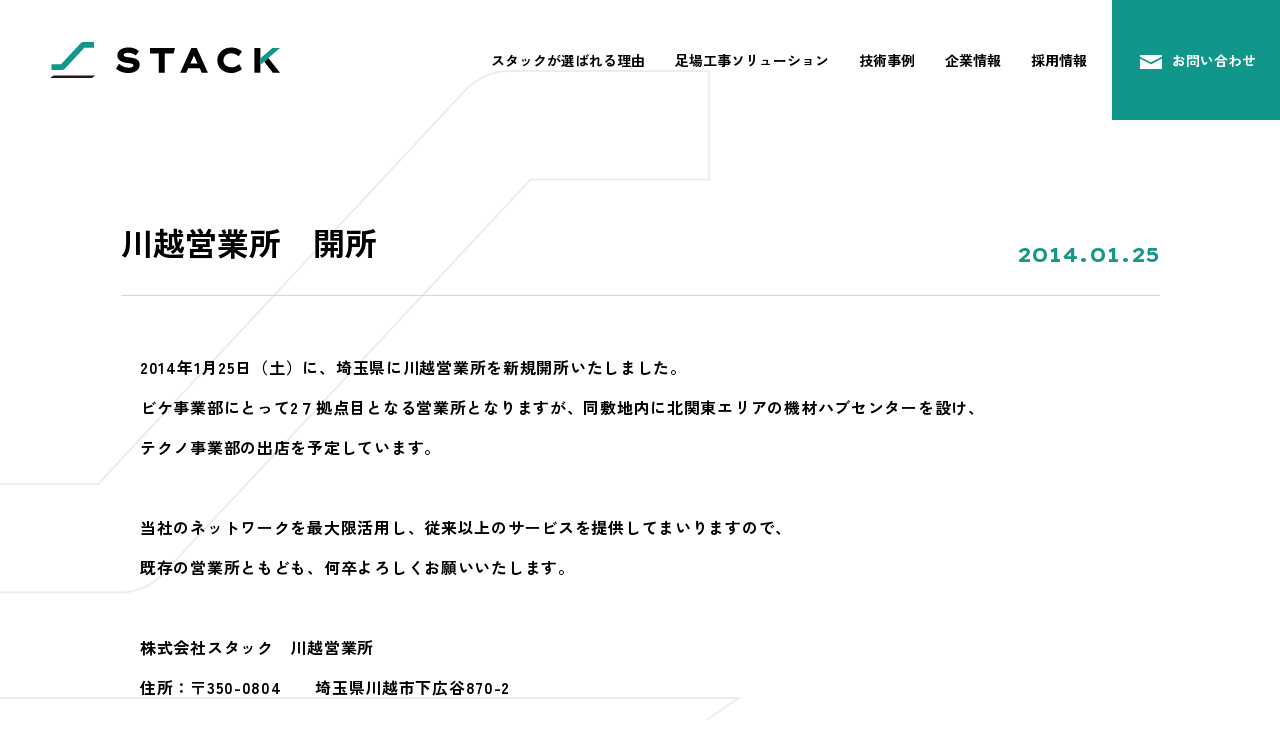

--- FILE ---
content_type: text/html; charset=UTF-8
request_url: https://www.stack-net.com/news/160
body_size: 7512
content:
<!DOCTYPE html>
<html lang="ja">

<head>

    <!-- Google Tag Manager -->
<script>(function(w,d,s,l,i){w[l]=w[l]||[];w[l].push({'gtm.start':
new Date().getTime(),event:'gtm.js'});var f=d.getElementsByTagName(s)[0],
j=d.createElement(s),dl=l!='dataLayer'?'&l='+l:'';j.async=true;j.src=
'https://www.googletagmanager.com/gtm.js?id='+i+dl;f.parentNode.insertBefore(j,f);
})(window,document,'script','dataLayer','GTM-N8QHZLDB');</script>
<!-- End Google Tag Manager -->

<!-- Google Tag Manager -->
<script>(function(w,d,s,l,i){w[l]=w[l]||[];w[l].push({'gtm.start':
new Date().getTime(),event:'gtm.js'});var f=d.getElementsByTagName(s)[0],
j=d.createElement(s),dl=l!='dataLayer'?'&l='+l:'';j.async=true;j.src=
'https://www.googletagmanager.com/gtm.js?id='+i+dl;f.parentNode.insertBefore(j,f);
})(window,document,'script','dataLayer','GTM-58SMWP4N');</script>
<!-- End Google Tag Manager -->  
  <meta charset="utf-8">
  <meta name="format-detection" content="telephone=no">
  <meta http-equiv="X-UA-Compatible" content="IE=edge">
  <link rel="preconnect" href="https://fonts.googleapis.com">
  <link rel="preconnect" href="https://fonts.gstatic.com" crossorigin>
  <meta name="viewport" content="width=device-width, initial-scale=1, maximum-scale=1, user-scalable=0">
  <script async src="https://www.stack-net.com/sncsys/wp-content/themes/stack/assets/js/lib/detector.min.js"></script>

  <!--css-->
  <link href="https://www.stack-net.com/sncsys/wp-content/themes/stack/assets/css/styles.min.css?2023100401" rel="stylesheet" media="all">
  <link href="https://www.stack-net.com/sncsys/wp-content/themes/stack/assets/css/custom.css?20240710" rel="stylesheet" media="all">
  <!--/css-->
<!--
  <link rel="icon" href="https://www.stack-net.com/sncsys/wp-content/themes/stack/assets/img/other/favicon.ico" type="image/vnd.microsoft.icon">
-->
	    <link rel="icon" href="/sncsys/wp-content/uploads/fbrfg/favicon.ico" type="image/x-icon">

  <title>川越営業所 開所 - 株式会社スタック</title>

		<!-- All in One SEO 4.9.3 - aioseo.com -->
	<meta name="description" content="2014年1月25日（土）に、埼玉県に川越営業所を新規開所いたしました。 ビケ事業部にとって2７拠点目となる営" />
	<meta name="robots" content="max-image-preview:large" />
	<link rel="canonical" href="https://www.stack-net.com/news/160" />
	<meta name="generator" content="All in One SEO (AIOSEO) 4.9.3" />
		<meta property="og:locale" content="ja_JP" />
		<meta property="og:site_name" content="株式会社スタック -" />
		<meta property="og:type" content="article" />
		<meta property="og:title" content="川越営業所 開所 - 株式会社スタック" />
		<meta property="og:description" content="2014年1月25日（土）に、埼玉県に川越営業所を新規開所いたしました。 ビケ事業部にとって2７拠点目となる営" />
		<meta property="og:url" content="https://www.stack-net.com/news/160" />
		<meta property="og:image" content="https://www.stack-net.com/sncsys/wp-content/uploads/2023/09/ogp.jpg" />
		<meta property="og:image:secure_url" content="https://www.stack-net.com/sncsys/wp-content/uploads/2023/09/ogp.jpg" />
		<meta property="og:image:width" content="1200" />
		<meta property="og:image:height" content="630" />
		<meta property="article:published_time" content="2014-01-25T13:25:35+00:00" />
		<meta property="article:modified_time" content="2023-09-27T13:28:31+00:00" />
		<meta name="twitter:card" content="summary_large_image" />
		<meta name="twitter:title" content="川越営業所 開所 - 株式会社スタック" />
		<meta name="twitter:description" content="2014年1月25日（土）に、埼玉県に川越営業所を新規開所いたしました。 ビケ事業部にとって2７拠点目となる営" />
		<meta name="twitter:image" content="https://www.stack-net.com/sncsys/wp-content/uploads/2023/09/ogp.jpg" />
		<script type="application/ld+json" class="aioseo-schema">
			{"@context":"https:\/\/schema.org","@graph":[{"@type":"BreadcrumbList","@id":"https:\/\/www.stack-net.com\/news\/160#breadcrumblist","itemListElement":[{"@type":"ListItem","@id":"https:\/\/www.stack-net.com#listItem","position":1,"name":"\u5bb6","item":"https:\/\/www.stack-net.com","nextItem":{"@type":"ListItem","@id":"https:\/\/www.stack-net.com\/news\/#listItem","name":"\u65b0\u7740\u60c5\u5831"}},{"@type":"ListItem","@id":"https:\/\/www.stack-net.com\/news\/#listItem","position":2,"name":"\u65b0\u7740\u60c5\u5831","item":"https:\/\/www.stack-net.com\/news\/","nextItem":{"@type":"ListItem","@id":"https:\/\/www.stack-net.com\/news\/160#listItem","name":"\u5ddd\u8d8a\u55b6\u696d\u6240\u3000\u958b\u6240"},"previousItem":{"@type":"ListItem","@id":"https:\/\/www.stack-net.com#listItem","name":"\u5bb6"}},{"@type":"ListItem","@id":"https:\/\/www.stack-net.com\/news\/160#listItem","position":3,"name":"\u5ddd\u8d8a\u55b6\u696d\u6240\u3000\u958b\u6240","previousItem":{"@type":"ListItem","@id":"https:\/\/www.stack-net.com\/news\/#listItem","name":"\u65b0\u7740\u60c5\u5831"}}]},{"@type":"Organization","@id":"https:\/\/www.stack-net.com\/#organization","name":"\u682a\u5f0f\u4f1a\u793e\u30b9\u30bf\u30c3\u30af","url":"https:\/\/www.stack-net.com\/","logo":{"@type":"ImageObject","url":"https:\/\/www.stack-net.com\/sncsys\/wp-content\/uploads\/2023\/09\/logo.png","@id":"https:\/\/www.stack-net.com\/news\/160\/#organizationLogo","width":186,"height":148},"image":{"@id":"https:\/\/www.stack-net.com\/news\/160\/#organizationLogo"},"sameAs":["https:\/\/www.instagram.com\/stack.9393935\/?hl=ja","https:\/\/www.tiktok.com\/@stack_official_"]},{"@type":"WebPage","@id":"https:\/\/www.stack-net.com\/news\/160#webpage","url":"https:\/\/www.stack-net.com\/news\/160","name":"\u5ddd\u8d8a\u55b6\u696d\u6240 \u958b\u6240 - \u682a\u5f0f\u4f1a\u793e\u30b9\u30bf\u30c3\u30af","description":"2014\u5e741\u670825\u65e5\uff08\u571f\uff09\u306b\u3001\u57fc\u7389\u770c\u306b\u5ddd\u8d8a\u55b6\u696d\u6240\u3092\u65b0\u898f\u958b\u6240\u3044\u305f\u3057\u307e\u3057\u305f\u3002 \u30d3\u30b1\u4e8b\u696d\u90e8\u306b\u3068\u3063\u30662\uff17\u62e0\u70b9\u76ee\u3068\u306a\u308b\u55b6","inLanguage":"ja","isPartOf":{"@id":"https:\/\/www.stack-net.com\/#website"},"breadcrumb":{"@id":"https:\/\/www.stack-net.com\/news\/160#breadcrumblist"},"datePublished":"2014-01-25T22:25:35+09:00","dateModified":"2023-09-27T22:28:31+09:00"},{"@type":"WebSite","@id":"https:\/\/www.stack-net.com\/#website","url":"https:\/\/www.stack-net.com\/","name":"\u682a\u5f0f\u4f1a\u793e\u30b9\u30bf\u30c3\u30af","inLanguage":"ja","publisher":{"@id":"https:\/\/www.stack-net.com\/#organization"}}]}
		</script>
		<!-- All in One SEO -->

		<!-- This site uses the Google Analytics by MonsterInsights plugin v9.11.1 - Using Analytics tracking - https://www.monsterinsights.com/ -->
		<!-- Note: MonsterInsights is not currently configured on this site. The site owner needs to authenticate with Google Analytics in the MonsterInsights settings panel. -->
					<!-- No tracking code set -->
				<!-- / Google Analytics by MonsterInsights -->
		<style id='wp-img-auto-sizes-contain-inline-css' type='text/css'>
img:is([sizes=auto i],[sizes^="auto," i]){contain-intrinsic-size:3000px 1500px}
/*# sourceURL=wp-img-auto-sizes-contain-inline-css */
</style>
<link rel="apple-touch-icon" sizes="180x180" href="/sncsys/wp-content/uploads/fbrfg/apple-touch-icon.png">
<link rel="icon" type="image/png" sizes="32x32" href="/sncsys/wp-content/uploads/fbrfg/favicon-32x32.png">
<link rel="icon" type="image/png" sizes="16x16" href="/sncsys/wp-content/uploads/fbrfg/favicon-16x16.png">
<link rel="manifest" href="/sncsys/wp-content/uploads/fbrfg/site.webmanifest">
<link rel="mask-icon" href="/sncsys/wp-content/uploads/fbrfg/safari-pinned-tab.svg" color="#5bbad5">
<link rel="shortcut icon" href="/sncsys/wp-content/uploads/fbrfg/favicon.ico">
<meta name="msapplication-TileColor" content="#da532c">
<meta name="msapplication-config" content="/sncsys/wp-content/uploads/fbrfg/browserconfig.xml">
<meta name="theme-color" content="#ffffff"><link rel="stylesheet" href="https://www.stack-net.com/sncsys/wp-content/themes/stack/assets/css/page/news.min.css">
<style id='global-styles-inline-css' type='text/css'>
:root{--wp--preset--aspect-ratio--square: 1;--wp--preset--aspect-ratio--4-3: 4/3;--wp--preset--aspect-ratio--3-4: 3/4;--wp--preset--aspect-ratio--3-2: 3/2;--wp--preset--aspect-ratio--2-3: 2/3;--wp--preset--aspect-ratio--16-9: 16/9;--wp--preset--aspect-ratio--9-16: 9/16;--wp--preset--color--black: #000000;--wp--preset--color--cyan-bluish-gray: #abb8c3;--wp--preset--color--white: #ffffff;--wp--preset--color--pale-pink: #f78da7;--wp--preset--color--vivid-red: #cf2e2e;--wp--preset--color--luminous-vivid-orange: #ff6900;--wp--preset--color--luminous-vivid-amber: #fcb900;--wp--preset--color--light-green-cyan: #7bdcb5;--wp--preset--color--vivid-green-cyan: #00d084;--wp--preset--color--pale-cyan-blue: #8ed1fc;--wp--preset--color--vivid-cyan-blue: #0693e3;--wp--preset--color--vivid-purple: #9b51e0;--wp--preset--gradient--vivid-cyan-blue-to-vivid-purple: linear-gradient(135deg,rgb(6,147,227) 0%,rgb(155,81,224) 100%);--wp--preset--gradient--light-green-cyan-to-vivid-green-cyan: linear-gradient(135deg,rgb(122,220,180) 0%,rgb(0,208,130) 100%);--wp--preset--gradient--luminous-vivid-amber-to-luminous-vivid-orange: linear-gradient(135deg,rgb(252,185,0) 0%,rgb(255,105,0) 100%);--wp--preset--gradient--luminous-vivid-orange-to-vivid-red: linear-gradient(135deg,rgb(255,105,0) 0%,rgb(207,46,46) 100%);--wp--preset--gradient--very-light-gray-to-cyan-bluish-gray: linear-gradient(135deg,rgb(238,238,238) 0%,rgb(169,184,195) 100%);--wp--preset--gradient--cool-to-warm-spectrum: linear-gradient(135deg,rgb(74,234,220) 0%,rgb(151,120,209) 20%,rgb(207,42,186) 40%,rgb(238,44,130) 60%,rgb(251,105,98) 80%,rgb(254,248,76) 100%);--wp--preset--gradient--blush-light-purple: linear-gradient(135deg,rgb(255,206,236) 0%,rgb(152,150,240) 100%);--wp--preset--gradient--blush-bordeaux: linear-gradient(135deg,rgb(254,205,165) 0%,rgb(254,45,45) 50%,rgb(107,0,62) 100%);--wp--preset--gradient--luminous-dusk: linear-gradient(135deg,rgb(255,203,112) 0%,rgb(199,81,192) 50%,rgb(65,88,208) 100%);--wp--preset--gradient--pale-ocean: linear-gradient(135deg,rgb(255,245,203) 0%,rgb(182,227,212) 50%,rgb(51,167,181) 100%);--wp--preset--gradient--electric-grass: linear-gradient(135deg,rgb(202,248,128) 0%,rgb(113,206,126) 100%);--wp--preset--gradient--midnight: linear-gradient(135deg,rgb(2,3,129) 0%,rgb(40,116,252) 100%);--wp--preset--font-size--small: 13px;--wp--preset--font-size--medium: 20px;--wp--preset--font-size--large: 36px;--wp--preset--font-size--x-large: 42px;--wp--preset--spacing--20: 0.44rem;--wp--preset--spacing--30: 0.67rem;--wp--preset--spacing--40: 1rem;--wp--preset--spacing--50: 1.5rem;--wp--preset--spacing--60: 2.25rem;--wp--preset--spacing--70: 3.38rem;--wp--preset--spacing--80: 5.06rem;--wp--preset--shadow--natural: 6px 6px 9px rgba(0, 0, 0, 0.2);--wp--preset--shadow--deep: 12px 12px 50px rgba(0, 0, 0, 0.4);--wp--preset--shadow--sharp: 6px 6px 0px rgba(0, 0, 0, 0.2);--wp--preset--shadow--outlined: 6px 6px 0px -3px rgb(255, 255, 255), 6px 6px rgb(0, 0, 0);--wp--preset--shadow--crisp: 6px 6px 0px rgb(0, 0, 0);}:where(.is-layout-flex){gap: 0.5em;}:where(.is-layout-grid){gap: 0.5em;}body .is-layout-flex{display: flex;}.is-layout-flex{flex-wrap: wrap;align-items: center;}.is-layout-flex > :is(*, div){margin: 0;}body .is-layout-grid{display: grid;}.is-layout-grid > :is(*, div){margin: 0;}:where(.wp-block-columns.is-layout-flex){gap: 2em;}:where(.wp-block-columns.is-layout-grid){gap: 2em;}:where(.wp-block-post-template.is-layout-flex){gap: 1.25em;}:where(.wp-block-post-template.is-layout-grid){gap: 1.25em;}.has-black-color{color: var(--wp--preset--color--black) !important;}.has-cyan-bluish-gray-color{color: var(--wp--preset--color--cyan-bluish-gray) !important;}.has-white-color{color: var(--wp--preset--color--white) !important;}.has-pale-pink-color{color: var(--wp--preset--color--pale-pink) !important;}.has-vivid-red-color{color: var(--wp--preset--color--vivid-red) !important;}.has-luminous-vivid-orange-color{color: var(--wp--preset--color--luminous-vivid-orange) !important;}.has-luminous-vivid-amber-color{color: var(--wp--preset--color--luminous-vivid-amber) !important;}.has-light-green-cyan-color{color: var(--wp--preset--color--light-green-cyan) !important;}.has-vivid-green-cyan-color{color: var(--wp--preset--color--vivid-green-cyan) !important;}.has-pale-cyan-blue-color{color: var(--wp--preset--color--pale-cyan-blue) !important;}.has-vivid-cyan-blue-color{color: var(--wp--preset--color--vivid-cyan-blue) !important;}.has-vivid-purple-color{color: var(--wp--preset--color--vivid-purple) !important;}.has-black-background-color{background-color: var(--wp--preset--color--black) !important;}.has-cyan-bluish-gray-background-color{background-color: var(--wp--preset--color--cyan-bluish-gray) !important;}.has-white-background-color{background-color: var(--wp--preset--color--white) !important;}.has-pale-pink-background-color{background-color: var(--wp--preset--color--pale-pink) !important;}.has-vivid-red-background-color{background-color: var(--wp--preset--color--vivid-red) !important;}.has-luminous-vivid-orange-background-color{background-color: var(--wp--preset--color--luminous-vivid-orange) !important;}.has-luminous-vivid-amber-background-color{background-color: var(--wp--preset--color--luminous-vivid-amber) !important;}.has-light-green-cyan-background-color{background-color: var(--wp--preset--color--light-green-cyan) !important;}.has-vivid-green-cyan-background-color{background-color: var(--wp--preset--color--vivid-green-cyan) !important;}.has-pale-cyan-blue-background-color{background-color: var(--wp--preset--color--pale-cyan-blue) !important;}.has-vivid-cyan-blue-background-color{background-color: var(--wp--preset--color--vivid-cyan-blue) !important;}.has-vivid-purple-background-color{background-color: var(--wp--preset--color--vivid-purple) !important;}.has-black-border-color{border-color: var(--wp--preset--color--black) !important;}.has-cyan-bluish-gray-border-color{border-color: var(--wp--preset--color--cyan-bluish-gray) !important;}.has-white-border-color{border-color: var(--wp--preset--color--white) !important;}.has-pale-pink-border-color{border-color: var(--wp--preset--color--pale-pink) !important;}.has-vivid-red-border-color{border-color: var(--wp--preset--color--vivid-red) !important;}.has-luminous-vivid-orange-border-color{border-color: var(--wp--preset--color--luminous-vivid-orange) !important;}.has-luminous-vivid-amber-border-color{border-color: var(--wp--preset--color--luminous-vivid-amber) !important;}.has-light-green-cyan-border-color{border-color: var(--wp--preset--color--light-green-cyan) !important;}.has-vivid-green-cyan-border-color{border-color: var(--wp--preset--color--vivid-green-cyan) !important;}.has-pale-cyan-blue-border-color{border-color: var(--wp--preset--color--pale-cyan-blue) !important;}.has-vivid-cyan-blue-border-color{border-color: var(--wp--preset--color--vivid-cyan-blue) !important;}.has-vivid-purple-border-color{border-color: var(--wp--preset--color--vivid-purple) !important;}.has-vivid-cyan-blue-to-vivid-purple-gradient-background{background: var(--wp--preset--gradient--vivid-cyan-blue-to-vivid-purple) !important;}.has-light-green-cyan-to-vivid-green-cyan-gradient-background{background: var(--wp--preset--gradient--light-green-cyan-to-vivid-green-cyan) !important;}.has-luminous-vivid-amber-to-luminous-vivid-orange-gradient-background{background: var(--wp--preset--gradient--luminous-vivid-amber-to-luminous-vivid-orange) !important;}.has-luminous-vivid-orange-to-vivid-red-gradient-background{background: var(--wp--preset--gradient--luminous-vivid-orange-to-vivid-red) !important;}.has-very-light-gray-to-cyan-bluish-gray-gradient-background{background: var(--wp--preset--gradient--very-light-gray-to-cyan-bluish-gray) !important;}.has-cool-to-warm-spectrum-gradient-background{background: var(--wp--preset--gradient--cool-to-warm-spectrum) !important;}.has-blush-light-purple-gradient-background{background: var(--wp--preset--gradient--blush-light-purple) !important;}.has-blush-bordeaux-gradient-background{background: var(--wp--preset--gradient--blush-bordeaux) !important;}.has-luminous-dusk-gradient-background{background: var(--wp--preset--gradient--luminous-dusk) !important;}.has-pale-ocean-gradient-background{background: var(--wp--preset--gradient--pale-ocean) !important;}.has-electric-grass-gradient-background{background: var(--wp--preset--gradient--electric-grass) !important;}.has-midnight-gradient-background{background: var(--wp--preset--gradient--midnight) !important;}.has-small-font-size{font-size: var(--wp--preset--font-size--small) !important;}.has-medium-font-size{font-size: var(--wp--preset--font-size--medium) !important;}.has-large-font-size{font-size: var(--wp--preset--font-size--large) !important;}.has-x-large-font-size{font-size: var(--wp--preset--font-size--x-large) !important;}
/*# sourceURL=global-styles-inline-css */
</style>
</head>

<body id="news" class="news single">
  <!-- Google Tag Manager (noscript) -->
<noscript><iframe src="https://www.googletagmanager.com/ns.html?id=GTM-N8QHZLDB"
height="0" width="0" style="display:none;visibility:hidden"></iframe></noscript>
<!-- End Google Tag Manager (noscript) -->

<!-- Google Tag Manager (noscript) -->
<noscript><iframe src="https://www.googletagmanager.com/ns.html?id=GTM-58SMWP4N"
height="0" width="0" style="display:none;visibility:hidden"></iframe></noscript>
<!-- End Google Tag Manager (noscript) -->
<header id="header" class="header">
  <a href="https://www.stack-net.com/" class="header__logo">
    <span class="c-lazybg" rel="js-lazy" data-bg="https://www.stack-net.com/sncsys/wp-content/themes/stack/assets/img/common/img_logo.svg"></span>
  </a>
  <div class="header-info">
    <ul class="header-info__directory">
      <li><a href="https://www.stack-net.com/reason/" class="link ">スタックが選ばれる理由</a></li>
      <li><a href="https://www.stack-net.com/work/product/" class="link ">足場工事ソリューション</a></li>
      <li><a href="https://www.stack-net.com/work/case/" class="link ">技術事例</a></li>
      <li><a href="https://www.stack-net.com/corporate/" class="link ">企業情報</a></li>
      <li><a href="https://www.stack-net.com/recruit/" class="link ">採用情報</a></li>
    </ul>
    <button id="hamberger" class="header-info__hamberger">
      <i></i>
      <strong>Menu</strong>
    </button>
    <a href="https://www.stack-net.com/contact/" class="header-info__mail">
      <strong>お問い合わせ</strong>
    </a>
  </div>
  <div class="header__bg"></div>
  <div id="menu" class="header-menu">
    <div class="menu-ctn">
      <a href="https://www.stack-net.com/" class="menu-ctn__logo">
        <span class="c-lazybg" rel="js-lazy" data-bg="https://www.stack-net.com/sncsys/wp-content/themes/stack/assets/img/common/img_logo.svg"></span>
        <strong>TOP PAGE</strong>
      </a>
      <button id="close-menu" class="menu-ctn__close"></button>
      <ul class="menu-ctn__directory">
        <li>
          <a href="https://www.stack-net.com/reason/" class="link">
            <strong>スタックが選ばれる理由</strong>
          </a>
        </li>
        <li>
          <a href="https://www.stack-net.com/work/product/" class="link">
            <strong>足場工事ソリューション</strong>
          </a>
        </li>
        <li class="half">
          <a href="https://www.stack-net.com/work/case/" class="link">
            <strong>技術事例</strong>
          </a>
          <a href="https://www.stack-net.com/corporate/" class="link">
            <strong>企業情報</strong>
          </a>
        </li>
        <li class="group">
          <a href="https://www.stack-net.com/corporate/message/" class="link-sm">
            <strong>トップメッセージ</strong>
          </a>
          <a href="https://www.stack-net.com/corporate/philosophy/" class="link-sm">
            <strong>経営理念</strong>
          </a>
          <a href="https://www.stack-net.com/corporate/outline/" class="link-sm">
            <strong>会社概要</strong>
          </a>
          <a href="https://www.stack-net.com/corporate/history/" class="link-sm">
            <strong>沿革</strong>
          </a>
          <a href="https://www.stack-net.com/corporate/network/" class="link-sm">
            <strong>拠点ネットワーク</strong>
          </a>
        </li>
        <li class="half">
          <a href="https://www.stack-net.com/recruit/" class="link">
            <strong>採用情報</strong>
          </a>
          <a href="https://www.stack-net.com/news/" class="link">
            <strong>新着情報</strong>
          </a>
        </li>
      </ul>
      <a href="https://www.stack-net.com/contact/" class="menu-ctn__mail">
        <strong>お問い合わせ</strong>
      </a>
      <a href="https://www.stack-net.com/coope/" class="menu-ctn__other link-sm">施工協力業者様募集</a>
    </div>
  </div>
</header>
                  <main id="wrap">
        <div class="news-single">
          <div class="inner-small">
            <div class="sg-title">

              <h1 class="sg-title__title">
                <span class="c-ttl-ani c-ttl-ani inview">
                  <span class="c-ttl-ani__inner">
                    川越営業所　開所                  </span>
                </span>
              </h1>
              <p class="sg-title__date">
                <span class="c-ttl-ani c-ttl-ani inview">
                  <span class="c-ttl-ani__inner">
                    2014.01.25                  </span>
                </span>
              </p>

            </div>
            
            <div class="cms-content inview fadeUp" data-delay="300">
              <p>2014年1月25日（土）に、埼玉県に川越営業所を新規開所いたしました。<br />
ビケ事業部にとって2７拠点目となる営業所となりますが、同敷地内に北関東エリアの機材ハブセンターを設け、<br />
テクノ事業部の出店を予定しています。</p>
<p>当社のネットワークを最大限活用し、従来以上のサービスを提供してまいりますので、<br />
既存の営業所ともども、何卒よろしくお願いいたします。</p>
<p>株式会社スタック　川越営業所<br />
住所：〒350-0804　　埼玉県川越市下広谷870-2</p>
<p>TEL：049-239-6200<br />
FAX：049-239-6210</p>
<p><img fetchpriority="high" decoding="async" src="https://www.stack-net.com/sncsys/wp-content/uploads/2114/01/13D2DC2F-0EBA-4Da93-9468-5FAD7D4253D11-14.jpg" alt="" width="547" height="497" class="alignnone size-full wp-image-162" srcset="https://www.stack-net.com/sncsys/wp-content/uploads/2114/01/13D2DC2F-0EBA-4Da93-9468-5FAD7D4253D11-14.jpg 547w, https://www.stack-net.com/sncsys/wp-content/uploads/2114/01/13D2DC2F-0EBA-4Da93-9468-5FAD7D4253D11-14-400x363.jpg 400w" sizes="(max-width: 547px) 100vw, 547px" /></p>
            </div>

            <div class="c-pagingDt">
                              <a href="https://www.stack-net.com/news/164" class="prev c-btn-gray-ani inview" data-delay="300">
                  <span class="pc">前の記事を見る</span>
                  <span class="sp">前の記事</span>
                </a>
                                            <a href="https://www.stack-net.com/news/153" class="next c-btn-gray-ani inview" data-delay="300">
                  <span class="pc">次の記事を見る</span>
                  <span class="sp">次の記事</span>
                </a>
                          </div>

          </div>
        </div>

      </main>
      
  <section id="breadcrumb" class="breadcrumb">
    <ul class="breadcrumb__list">
      <li><a href="https://www.stack-net.com/">トップページ</a></li>
      <li><a href="https://www.stack-net.com/news/">新着情報</a></li>
      <li><span>川越営業所　開所</span></li>
    </ul>
  </section>

  <footer id="footer" class="footer">
  <div class="footer__ctn inner">
    <div class="ft-info">
      <a href="https://www.stack-net.com/" class="ft-info__logo">
        <img data-src="https://www.stack-net.com/sncsys/wp-content/themes/stack/assets/img/common/img_logo.svg"
          src="[data-uri]"
          rel="js-lazy"
          alt="STACK"
          class="c-fw">
      </a>
      <ul class="ft-info__txt">
        <li>株式会社スタック</li>
        <li>
          〒222-0033<br />
          横浜市港北区新横浜 3-23-3<br />
          新横浜AKビル4階
        </li>
        <li>
          TEL ： <a href="tel:0454740001">045-474-0001</a><br />
          FAX ： 045-474-0189
        </li>
      </ul>
      <a href="https://www.stack-net.com/contact/" class="ft-info__mail">お問い合わせ</a>
    </div>
    <div class="ft-directory">
      <ul class="ft-directory__list">
        <li>
          <a href="https://www.stack-net.com/reason/" class="link">スタックが選ばれる理由</a>
          <a href="https://www.stack-net.com/work/safety/" class="link-small">スタックが貫く安全への姿勢</a>
          <a href="https://www.stack-net.com/work/system/" class="link-small">施工スタッフの負担を軽減する<br>楽ラックシステム</a>
          <a href="https://www.stack-net.com/work/product/" class="link">足場工事ソリューション</a>
          <a href="https://www.stack-net.com/work/case/" class="link">技術事例</a>
        </li>
        <li>
          <a href="https://www.stack-net.com/corporate/" class="link">企業情報</a>
          <a href="https://www.stack-net.com/corporate/message/" class="link-small link-small--half">トップメッセージ</a>
          <a href="https://www.stack-net.com/corporate/philosophy/" class="link-small link-small--half">経営理念</a>
          <a href="https://www.stack-net.com/corporate/outline/" class="link-small link-small--half">会社概要</a>
          <a href="https://www.stack-net.com/corporate/history/" class="link-small link-small--half">沿革</a>
          <a href="https://www.stack-net.com/corporate/network/" class="link-small link-small--half">拠点ネットワーク</a>
        </li>
        <li>
          <a href="https://www.stack-net.com/recruit/" class="link">採用情報</a>
          <a href="https://www.stack-net.com/recruit/number/" class="link-small link-small--half">数字でみるスタック</a>
          <a href="https://www.stack-net.com/recruit/greeting/" class="link-small link-small--half">代表からのメッセージ</a>
          <a href="https://www.stack-net.com/recruit/blog/" class="link-small link-small--half">声を大にしていいたい！</a>
          <a href="https://www.stack-net.com/recruit/new_graduate/" class="link-small link-small--half">新卒採用</a>
          <a href="https://saiyo.page/268591/job-list/sort=osusume&page=1" class="link-small link-small--half" target="_blank">中途採用</a>
        </li>
        <li>
            <a href="https://www.stack-net.com/stackdays/" class="link">STACK DAYS</a>
        </li>
        <li>
          <a href="https://www.stack-net.com/news/" class="link">新着情報</a>
        </li>
        <li>
          <a href="https://www.stack-net.com/coope/" class="link">施工協力業者様募集</a>
        </li>
        <li>
          <a href="https://www.stack-net.com/privacy/" class="link">プライバシーポリシー</a>
        </li>
      </ul>
      <p class="ft-directory__copyright">Copyright © STACK Co.Ltd., All rights reserved.</p>
    </div>
  </div>
</footer>

<script>var JS_APP_URL = 'https://www.stack-net.com/sncsys/wp-content/themes/stack/';</script>
<script src="https://www.stack-net.com/sncsys/wp-content/themes/stack/assets/js/common.min.js"></script>

<script type="speculationrules">
{"prefetch":[{"source":"document","where":{"and":[{"href_matches":"/*"},{"not":{"href_matches":["/sncsys/wp-*.php","/sncsys/wp-admin/*","/sncsys/wp-content/uploads/*","/sncsys/wp-content/*","/sncsys/wp-content/plugins/*","/sncsys/wp-content/themes/stack/*","/*\\?(.+)"]}},{"not":{"selector_matches":"a[rel~=\"nofollow\"]"}},{"not":{"selector_matches":".no-prefetch, .no-prefetch a"}}]},"eagerness":"conservative"}]}
</script>
</body>

</html>

--- FILE ---
content_type: text/css
request_url: https://www.stack-net.com/sncsys/wp-content/themes/stack/assets/css/styles.min.css?2023100401
body_size: 19034
content:
.inview{opacity:0;transition-delay:0.3s;transition:transform 0.6s, opacity 0.6s;position:relative}.inview.on{opacity:1}.inview.fadeUp{transform:translateY(40px);transition:transform 0.6s, opacity 0.6s !important}.inview.fadeUp.on{transform:translateY(0)}.inview.fadeRight{transform:translateX(-40px)}.inview.fadeRight.on{transform:translateX(0)}@-webkit-keyframes shake{0%,50%{transform:rotate(-5deg)}51%,100%{transform:rotate(5deg)}}@keyframes shake{0%,50%{transform:rotate(-5deg)}51%,100%{transform:rotate(5deg)}}.c-ttl-ani{display:block;position:relative;z-index:1;overflow:hidden}.c-ttl-ani__inner{display:block;transform:translate(0, 100%);transition:transform cubic-bezier(0.215, 0.61, 0.355, 1) 1s}.c-ttl-ani.on .c-ttl-ani__inner{transform:translate(0, 0)}.c-txt-ani{display:block;position:relative;z-index:1;overflow:hidden;transform:translate(-100%, 0);transition:transform cubic-bezier(0.215, 0.61, 0.355, 1) 1s}.c-txt-ani__inner{display:block;transform:translate(100%, 0);transition:transform cubic-bezier(0.215, 0.61, 0.355, 1) 1s}.c-txt-ani.on{transform:translate(0, 0)}.c-txt-ani.on .c-txt-ani__inner{transform:translate(0, 0)}.c-txt-vertical-ani{display:block;position:relative;z-index:1;overflow:hidden;transform:translate(0, -100%);transition:transform cubic-bezier(0.215, 0.61, 0.355, 1) 1s}.c-txt-vertical-ani__inner{display:block;transform:translate(0, 100%);transition:transform cubic-bezier(0.215, 0.61, 0.355, 1) 1s}.c-txt-vertical-ani.on{transform:translate(0, 0)}.c-txt-vertical-ani.on .c-txt-vertical-ani__inner{transform:translate(0, 0)}.c-btn-ani{opacity:0;transform:translateX(-60px);background:transparent !important;cursor:pointer}.c-btn-ani:after{content:'';background:#10968a;width:0;height:100%;position:absolute;top:0;left:0;z-index:-1;transition:width 0.3s cubic-bezier(0.215, 0.61, 0.355, 1);transition-delay:0.4s}.c-btn-ani.c-btn--black:after{background:#000}.c-btn-ani.on{opacity:1;transform:translateX(0)}.c-btn-ani.on:after{width:100%}@media only screen and (min-width: 1025px){.c-btn-ani:hover:after{background:none}}.c-btn-gray-ani{opacity:0;transform:translateX(-60px);background:transparent !important;overflow:hidden}.c-btn-gray-ani:after{content:'';background:#f0f0f0;width:0;height:100%;position:absolute;top:0;left:0;z-index:-1;transition:width 0.3s cubic-bezier(0.215, 0.61, 0.355, 1);transition-delay:0.4s}.c-btn-gray-ani.on{opacity:1;transform:translateX(0)}.c-btn-gray-ani.on:after{width:100%}.c-btn-yellow-ani{opacity:0;transform:translateX(-60px);background:transparent !important;overflow:hidden;cursor:pointer}.c-btn-yellow-ani:after{content:'';background:#f0e31c;width:0;height:100%;position:absolute;top:0;left:0;z-index:-1;transition:width 0.3s cubic-bezier(0.215, 0.61, 0.355, 1);transition-delay:0.4s}@media only screen and (min-width: 1025px){.c-btn-yellow-ani:hover:not(.prev):not(.next):after{background:#000}}.c-btn-yellow-ani.c-cates-link--active{background:#000}.c-btn-yellow-ani.on{opacity:1;transform:translateX(0)}.c-btn-yellow-ani.on:after{width:100%}.clearfix::after{content:"";clear:both;display:table}p{margin:0;padding:0}ol,ul{list-style:none;margin:0;padding:0}input,textarea{margin:0;font-size:100%;resize:none}input[type="text"],input[type="date"],input[type="email"],input[type="number"],input[type="url"]{word-break:normal;white-space:nowrap;-webkit-appearance:none;-moz-appearance:none;-ms-appearance:none;-o-appearance:none;appearance:none}table{width:100%;border-collapse:collapse;border-spacing:0;font-size:100%}dl,dt,dd,th,td{margin:0;padding:0}h1,h2,h3,h4,h5,h6{font-weight:normal;margin:0;padding:0}html,body,div,span,applet,object,iframe,h1,h2,h3,h4,h5,h6,p,blockquote,pre,a,abbr,acronym,address,big,cite,code,del,dfn,em,img,ins,kbd,q,s,samp,small,strike,strong,sub,sup,tt,var,b,u,i,center,dl,dt,dd,ol,ul,li,fieldset,form,label,legend,table,caption,tbody,tfoot,thead,tr,th,td,article,aside,canvas,details,embed,figure,figcaption,footer,header,hgroup,menu,nav,output,ruby,section,summary,time,mark,audio,video,dialog{margin:0;padding:0;border:0;outline:0;font-size:100%;vertical-align:baseline;background:transparent}img{margin:0;padding:0;vertical-align:middle;border:0;max-width:100%;height:auto}table img{margin:0;padding:0;vertical-align:middle;border:0}article,aside,dialog,figure,footer,header,hgroup,nav,section{display:block}nav ul{list-style:none}*,*:before,*:after{-webkit-box-sizing:border-box;-moz-box-sizing:border-box;-ms-box-sizing:border-box;-o-box-sizing:border-box;box-sizing:border-box;-webkit-font-smoothing:antialiased;-moz-osx-font-smoothing:grayscale}*:focus{outline:none !important}label,select,button{cursor:pointer}input,textarea,select,button{font-family:inherit}button{background:none;border:none;color:#000;padding:0;transition:all 0.3s ease;cursor:pointer}@media only screen and (min-width: 1025px){button:hover{opacity:0.5}}a{outline:none;transition:all 0.3s ease;cursor:pointer}@media only screen and (min-width: 1025px){a:hover{opacity:0.5}}a:link,a:visited,a:active{color:#000;text-decoration:none}.ffN{font-family:"ヒラギノ角ゴ Pro","Hiragino Kaku Gothic Pro","ヒラギノ角ゴ Pro W3","ヒラギノ角ゴ W3","メイリオ","Osaka","ＭＳ Ｐゴシック","MS PGothic",sans-serif}.ffM{font-family:"ヒラギノ明朝 Pro","Hiragino Mincho Pro","HGS明朝E","ＭＳ Ｐ明朝",serif}.ffYG{font-family:"游ゴシック体","游ゴシック","YuGothic","Yu Gothic","Noto Sans JP","ヒラギノ角ゴ Pro","Hiragino Kaku Gothic Pro","メイリオ",Meiryo,"MS Pゴシック","MS PGothic",sans-serif}.ffYM{font-family:"游明朝体","游明朝","YuMincho","Yu Mincho","Noto Serif JP","ヒラギノ明朝 Pro","Hiragino Mincho Pro","MS P明朝","MS PMincho",serif}.screen-reader-text{clip:rect(1px, 1px, 1px, 1px);position:absolute !important;white-space:nowrap;height:1px;width:1px;overflow:hidden}.screen-reader-text:focus{background-color:#f1f1f1;border-radius:3px;box-shadow:0 0 2px 2px rgba(0,0,0,0.6);clip:auto !important;color:#21759b;display:block;font-size:14px;font-size:0.875rem;font-weight:bold;height:auto;left:5px;line-height:normal;padding:15px 23px 14px;text-decoration:none;top:5px;width:auto;z-index:100000}html{font-size:62.5%;-webkit-text-size-adjust:100%;-moz-text-size-adjust:100%;-ms-text-size-adjust:100%;-o-text-size-adjust:100%;text-size-adjust:100%}html.is-ipad *{-webkit-text-size-adjust:none;-moz-text-size-adjust:none;-ms-text-size-adjust:none;-o-text-size-adjust:none;text-size-adjust:none}body{color:#000;height:100%;width:100%;font-family:"Zen Kaku Gothic New",sans-serif;font-size:16px;font-size:1.6rem;line-height:2.5em;letter-spacing:.045em;font-weight:700;margin:0;word-break:break-word}@media (max-width: 767px){body{font-size:14px;font-size:1.4rem;line-height:2.5em}}body.menu-opened{position:fixed;overflow:hidden}#wrap{overflow:hidden;position:relative;z-index:1;padding-top:120px}@media (max-width: 767px){#wrap{padding-top:79px}}#wrap::before{content:"";position:fixed;background:url("../img/common/img_wrap_bg.png") center/contain no-repeat;width:850px;height:676px;top:66px;right:calc(50% + 197px);z-index:-1}@media only screen and (min-width: 768px) and (max-width: 1300px){#wrap::before{top:-15px;right:calc(50% + 130px)}}@media (max-width: 767px){#wrap::before{width:848px;height:674px;top:-15px;right:calc(50% + 160px);transform:translateX(50%)}}.inner,.inner-small{width:calc(100% - 48px);max-width:1120px;margin:0 auto;position:relative}@media only screen and (min-width: 768px) and (max-width: 1300px){.inner,.inner-small{max-width:1090px}}.inner-small{max-width:1039px}@media (min-width: 768px){.sp,.SP{display:none !important}}@media only screen and (min-device-width: 768px) and (max-device-width: 1024px){.ipad-hide{display:none}}@media (max-width: 767px){.pc,.PC{display:none !important}}.alignnone{margin:5px 0 20px}.aligncenter,div.aligncenter{display:block;margin:5px auto 5px auto}.alignright{float:right;margin:5px 0 20px auto}.alignleft{float:left;margin:5px auto 20px 0}a img.alignright{float:right;margin:5px 0 20px auto}a img.alignnone{margin:5px 0 20px}a img.alignleft{float:left;margin:5px auto 20px 0}a img.aligncenter{display:block;margin-left:auto;margin-right:auto}.wp-caption{background:#fff;border:1px solid #f0f0f0;max-width:96%;padding:5px 3px 10px;text-align:center}.wp-caption.alignnone{margin:5px 0 20px}.wp-caption.alignleft{margin:5px auto 20px 0}.wp-caption.alignright{margin:5px 0 20px auto}.wp-caption img{border:0 none;height:auto;margin:0;max-width:98.5%;padding:0;width:auto}.wp-caption p.wp-caption-text{font-size:11px;line-height:17px;margin:0;padding:0 4px 5px}.wp-video{max-width:100%;margin-bottom:40px}.wp-video video{max-width:100%;height:auto}.cms-content{-webkit-text-size-adjust:none;-ms-text-size-adjust:none;word-wrap:break-word}.cms-content::after{content:"";clear:both;display:table}.cms-content ul,.cms-content ol{padding-left:20px;margin-bottom:20px}.cms-content ul[style*="list-style-type: circle;"] li{list-style-type:circle}.cms-content ul[style*="list-style-type: square;"] li{list-style-type:square}.cms-content ul li{list-style:disc}.cms-content ol[style*="list-style-type: lower-roman;"] li{list-style-type:lower-roman}.cms-content ol[style*="list-style-type: lower-alpha;"] li{list-style-type:lower-alpha}.cms-content ol[style*="list-style-type: lower-greek;"] li{list-style-type:lower-greek}.cms-content ol[style*="list-style-type: upper-alpha;"] li{list-style-type:upper-alpha}.cms-content ol[style*="list-style-type: upper-roman;"] li{list-style-type:upper-roman}.cms-content ol li{list-style-type:decimal}.cms-content p{margin-bottom:34px}@media (max-width: 767px){.cms-content p{margin-bottom:26px}}.cms-content p:last-child{margin-bottom:0}.cms-content iframe{max-width:100% !important}.cms-content img{max-width:100%;height:auto;max-height:100%;width:auto}.cms-content img.alignleft{width:50%;margin-right:50px}.cms-content img.alignright{width:50%;margin-left:50px}.cms-content img.aligncenter{margin-bottom:30px}.cms-content a{color:#10968a;text-decoration:underline;cursor:pointer}@media only screen and (min-width: 1025px){.cms-content a:hover{text-decoration:none}}.cms-content strong{font-size:1.875em}.cms-content table{table-layout:fixed;border:1px solid #000;margin-bottom:40px}.cms-content table td,.cms-content table th{border:1px solid #000}[rel~="js-lazy"]{opacity:0}[rel~="js-lazy"]:not(.initial){transition:opacity 0.15s}[rel~="js-lazy"].initial,[rel~="js-lazy"].loaded,[rel~="js-lazy"].error{opacity:1}.c-img{display:block;position:relative}.c-img img{display:block;object-fit:cover;position:absolute;left:0;top:0;width:100%;height:100%}.c-img--contain img{object-fit:contain}.c-img--top img{object-position:top}.c-fw{width:100%}.c-lazybg{background-size:cover;background-position:center;background-repeat:no-repeat;display:block}.c-lazybg--top{background-position:center top}.c-lazybg--contain{background-size:contain}.c-btn{background:#10968a;border:2px solid #10968a;-webkit-clip-path:polygon(22px 0, 100% 0%, 100% 100%, 0 100%, 0 22px);clip-path:polygon(22px 0, 100% 0%, 100% 100%, 0 100%, 0 22px);display:inline-flex;flex-direction:column;align-items:center;justify-content:center;min-height:70px;overflow:hidden;padding:20px 28px;position:relative;z-index:1;cursor:pointer}@media only screen and (min-width: 1025px){.c-btn:hover{background:#fff;opacity:1}.c-btn:hover span,.c-btn:hover strong{color:#10968a}}@media (max-width: 767px){.c-btn{width:100%}}.c-btn::before{content:"";position:absolute;background:#10968a;width:100%;height:2px;top:50%;left:-15px;transform:rotate(-45deg);transform-origin:left}@media (max-width: 767px){.c-btn::before{background:#10968a}}.c-btn span,.c-btn strong{color:#fff;font-size:18px;font-size:1.8rem;line-height:1.44444em;letter-spacing:0em;font-weight:700;text-align:center;position:relative;z-index:2;transition:all 0.3s ease}.c-btn--black{background:#000;border:2px solid #000;cursor:pointer}.c-btn--black::before{background:#000}@media only screen and (min-width: 1025px){.c-btn--black:hover span,.c-btn--black:hover strong{color:#000}}.c-btn--center{display:flex;width:100%;max-width:288px;margin:0 auto}@media (max-width: 767px){.c-btn--center{max-width:unset}}.c-link{display:flex;font-size:16px;font-size:1.6rem;line-height:1em;letter-spacing:0em;font-weight:700;padding-left:26px;position:relative}.c-link::before{content:"";position:absolute;border-top:3px solid #10968a;border-right:3px solid #10968a;width:10px;height:10px;top:50%;left:-4px;transform:translateY(-50%) rotate(45deg);transition:all 0.3s}.c-heading__en{display:block;color:#10968a;font-family:"Lexend Tera",sans-serif;font-size:18px;font-size:1.8rem;line-height:1em;letter-spacing:0em;font-weight:700;margin-bottom:12px}@media (max-width: 767px){.c-heading__en{font-size:15px;font-size:1.5rem}}.c-heading__jp{font-size:32px;font-size:3.2rem;line-height:1em;letter-spacing:0em;font-weight:700}@media (max-width: 767px){.c-heading__jp{font-size:26px;font-size:2.6rem;line-height:1.53846em}}.c-heading__jp--white{color:#fff}.c-heading__jp--large{font-size:50px;font-size:5rem}@media (max-width: 767px){.c-heading__jp--large{font-size:28px;font-size:2.8rem;line-height:1.39286em;padding-top:2px}}.c-heading--white *{color:#fff}.c-heading--subpage{text-align:center;margin-bottom:70px;padding-top:100px}@media (max-width: 767px){.c-heading--subpage{margin-bottom:60px;padding-top:96px}}.c-heading--subpage .c-heading__en{font-size:32px;font-size:3.2rem;line-height:1.25em;letter-spacing:0em;font-weight:bold;margin-bottom:0}@media (max-width: 767px){.c-heading--subpage .c-heading__en{line-height:23px;font-size:18px;font-size:1.8rem;line-height:1.27778em}}.c-heading--subpage .c-heading__jp{font-size:50px;font-size:5rem;line-height:1.44em;letter-spacing:0em;font-weight:bold}@media (max-width: 767px){.c-heading--subpage .c-heading__jp{font-size:28px;font-size:2.8rem;line-height:1.42857em}}.c-heading-inline{display:flex;align-items:center}.c-heading-inline__en{color:#10968a;font-family:"Lexend Tera",sans-serif;font-size:24px;font-size:2.4rem;line-height:1em;letter-spacing:0em;font-weight:700}.c-heading-inline__jp{font-size:18px;font-size:1.8rem;line-height:1em;letter-spacing:0em;font-weight:700}@media (max-width: 767px){.c-heading-inline__jp{font-size:16px;font-size:1.6rem}}.c-heading-inline__jp::before{content:"／";padding:0 12px}.c-heading-inline--white *{color:#fff}.c-heading-num{font-size:32px;font-size:3.2rem;line-height:1.5625em;letter-spacing:0em;font-weight:700;margin-bottom:50px}@media only screen and (max-width: 1200px){.c-heading-num{font-size:2.66667vw}}@media (max-width: 767px){.c-heading-num{font-size:22px;font-size:2.2rem;line-height:1.54545em;margin-bottom:38px}}.c-heading-num strong{display:block;font-size:100px;font-size:10rem;line-height:.6em;letter-spacing:0em;font-weight:700;font-family:"Lexend Tera",sans-serif;color:#d6eae8;position:relative;top:-10px;left:-8px;margin-bottom:-28px;z-index:-1}@media (max-width: 767px){.c-heading-num strong{margin-bottom:-15px}}.block_title{display:flex;align-items:flex-start;padding:81px 55px;margin-top:120px;max-width:1780px;margin:0 auto 58px}@media only screen and (max-width: 1200px){.block_title{padding:6.66667vw 4.58333vw}}@media (max-width: 767px){.block_title{flex-direction:column;padding:81px 24px 40px;margin:0 auto 48px}}.block_title__left{position:relative;width:50%;padding-right:135px;padding-top:17px}@media only screen and (max-width: 1779px){.block_title__left{width:calc(50% + 23px);padding-right:0}}@media (max-width: 767px){.block_title__left{width:100%;margin-bottom:30px}}.block_title__left:before{content:"";width:148px;height:242px;background:url(../img/common/line_separate.svg) 0 0/100% auto no-repeat;position:absolute;top:20px;right:-43px}@media only screen and (max-width: 1200px){.block_title__left:before{display:none}}.block_title__left .ttl_border{font-size:18px;font-size:1.8rem;line-height:1.11111em;letter-spacing:0em;font-weight:700;color:#10968a;position:relative;padding-left:15px;margin-left:5px;margin-bottom:11px}@media only screen and (min-width: 768px) and (max-width: 1200px){.block_title__left .ttl_border{line-height:20px;font-size:1.5vw}}.block_title__left .ttl_border:before{content:"";width:5px;height:19px;position:absolute;top:1px;left:0;background:#10968a}.block_title__left .ttl_big{font-size:50px;font-size:5rem;line-height:1.4em;letter-spacing:0em;font-weight:700}@media only screen and (max-width: 1779px){.block_title__left .ttl_big{font-size:2.81057vw}}@media only screen and (max-width: 1200px){.block_title__left .ttl_big{font-size:3.33333vw}}@media (max-width: 767px){.block_title__left .ttl_big{font-size:28px;font-size:2.8rem;line-height:1.39286em}}.block_title__right{width:50%;padding-left:109px}@media only screen and (max-width: 1779px){.block_title__right{width:calc(50% - 23px);padding-left:60px}}@media only screen and (max-width: 1200px){.block_title__right{width:calc(50% - 23px);padding-left:2.5vw}}@media (max-width: 767px){.block_title__right{width:100%;padding-left:0}}.block_title__right .txt{padding-top:29px;font-size:16px;font-size:1.6rem;line-height:2.5em;letter-spacing:.045em;font-weight:700}@media only screen and (max-width: 1200px){.block_title__right .txt{font-size:1.33333vw;padding-top:0;width:calc(100% + 35px)}}@media (max-width: 767px){.block_title__right .txt{width:100%;font-size:14px;font-size:1.4rem;line-height:2.5em}}.block_title__right .list{max-width:260px;margin-left:auto;padding-top:28px}@media (max-width: 767px){.block_title__right .list{max-width:unset;padding-top:0}}.block_title__right .list li{border-bottom:1px solid #727272}.block_title__right .list li .c-link{padding:24px 0 24px 26px;cursor:pointer}@media only screen and (min-width: 1025px){.block_title__right .list li .c-link:hover{opacity:1}.block_title__right .list li .c-link:hover::before{left:4px}}.block_title__right .list li .c-link::before{top:calc(50% + 2px)}.txt_vertical{color:#10968a;font-family:"Lexend Tera",sans-serif;font-size:14px;font-size:1.4rem;line-height:1em;letter-spacing:0em;font-weight:700;white-space:nowrap;position:absolute;top:0;left:9px;transform:rotate(90deg);transform-origin:left top;transition:all 0.3s ease}@media only screen and (min-width: 768px) and (max-width: 1300px){.txt_vertical{opacity:0}}.breadcrumb{background:#f5f5f5;padding:20px 0 10px;position:relative;z-index:1}@media (max-width: 767px){.breadcrumb{padding:22px 0 12px}}.breadcrumb__list{width:calc(100% - 48px);max-width:1120px;margin:0 auto;position:relative;display:flex;white-space:nowrap;overflow:auto;padding-bottom:10px}@media (max-width: 767px){.breadcrumb__list{width:calc(100% - 24px);padding-left:0;margin-left:24px;padding-right:10px}}.breadcrumb__list li{font-size:12px;font-size:1.2rem;line-height:1.5em;letter-spacing:0em;font-weight:500}.breadcrumb__list li a{padding-right:24px;margin-right:20px;position:relative}.breadcrumb__list li a:after{content:"";width:9px;height:9px;border-right:2px solid #10968a;border-bottom:2px solid #10968a;position:absolute;top:5px;right:0;transform:rotate(-45deg)}.c-cates{display:flex;align-items:flex-start;justify-content:space-between;width:100%;margin:0 -10px;position:relative;z-index:1}@media (max-width: 767px){.c-cates{margin:0}}.c-cates .c-cates-link{background:#f0e31c;display:flex;font-size:18px;font-size:1.8rem;line-height:1em;letter-spacing:0em;font-weight:700;margin:12.5px 10px;padding:16px 25px;position:relative;z-index:1;transition:all 0.3s;cursor:pointer}@media (max-width: 767px){.c-cates .c-cates-link{font-size:16px;font-size:1.6rem;margin:0;padding:14px 20px}}.c-cates .c-cates-link--active{background:#000;color:#fff;opacity:1;pointer-events:none}.c-cates .c-cates-link--active:after{background:#000}@media (max-width: 767px){.c-cates .c-cates-link--active{background:#fff;color:#f0e31c}}@media only screen and (min-width: 1025px){.c-cates .c-cates-link:hover{background:#000;color:#fff;opacity:1}}.c-cates .c-cates-toggle{flex:1;margin-left:-114px}@media (max-width: 767px){.c-cates .c-cates-toggle{flex:unset;background:#fff;border:2px solid #f0e31c;width:calc(100% - 102px);margin:0;position:relative}}.c-cates .c-cates-toggle__btn{display:flex;width:100%;font-size:16px;font-size:1.6rem;line-height:1em;letter-spacing:0em;font-weight:700;padding:12px 14px;position:relative}.c-cates .c-cates-toggle__btn::before{content:"";position:absolute;border-bottom:2px solid #000;border-right:2px solid #000;width:9px;height:9px;top:13px;right:13px;transform:rotate(45deg);transition:all 0.3s ease}.c-cates .c-cates-toggle__btn--active::before{top:18px;transform:rotate(-135deg)}.c-cates .c-cates-toggle__list{flex-wrap:wrap;margin:0 -10px}@media (min-width: 768px){.c-cates .c-cates-toggle__list{display:flex !important}}@media (max-width: 767px){.c-cates .c-cates-toggle__list{background:#fff;border:2px solid #f0e31c;display:none;width:calc(100% + 4px);margin:0;position:absolute;top:100%;left:-2px}}.c-cates .c-cates-toggle__list li{display:flex}@media (min-width: 768px){.c-cates .c-cates-toggle__list li:first-child{margin-left:124px}}@media (max-width: 767px){.c-cates .c-cates-toggle__list li{width:100%;position:relative}.c-cates .c-cates-toggle__list li:not(:last-child)::before{content:"";position:absolute;background:#f0e31c;width:calc(100% - 24px);height:2px;bottom:0;left:12px;z-index:2}}@media (max-width: 767px){.c-cates .c-cates-toggle__list li .c-cates-link{background:#fff;padding:12px 14px;margin:0}.c-cates .c-cates-toggle__list li .c-cates-link:after{display:none}}.c-cates--non-all .c-cates-toggle{margin-left:0}.c-cates--non-all .c-cates-toggle__list li:first-child{margin:0}.c-advertise-list{display:flex;flex-wrap:wrap;width:calc(100% + 30px);margin:0 -15px}@media (max-width: 767px){.c-advertise-list{justify-content:space-between;width:100%;margin:0}}.c-advertise-list li{display:flex;width:calc(20% - 30px);margin:22px 15px}@media (max-width: 767px){.c-advertise-list li{width:calc(50% - 10px);margin:22px 0}}.c-advertise-list li .link{display:flex;flex-direction:column;width:100%;cursor:pointer}@media only screen and (min-width: 1025px){.c-advertise-list li .link:hover{opacity:1}.c-advertise-list li .link:hover .link__img .c-lazybg{transform:scale(1.05)}}.c-advertise-list li .link__img{border-radius:20px;overflow:hidden;position:relative}.c-advertise-list li .link__img .c-lazybg{position:relative;transition:all 0.3s ease}.c-advertise-list li .link__img .c-lazybg:before{display:block;content:" ";width:100%;padding-top:87.5%}.c-advertise-list li .link__img .c-lazybg>.content{position:absolute;top:0;left:0;right:0;bottom:0}.c-advertise-list li .link__img--video::after{content:"";position:absolute;background:url("../img/icons/ico_play.svg") center/contain no-repeat;width:50px;height:50px;top:calc(50% - 25px);left:calc(50% - 25px);pointer-events:none}@media (max-width: 767px){.c-advertise-list li .link__img--video::after{width:38px;height:38px;top:calc(50% - 19px);left:calc(50% - 19px)}}.c-advertise-list li .link__ttl{font-size:16px;font-size:1.6rem;line-height:1.25em;letter-spacing:0em;font-weight:700;padding:14px 0 10px;text-decoration:underline}@media (max-width: 767px){.c-advertise-list li .link__ttl{font-size:14px;font-size:1.4rem;line-height:1.42857em;padding:10px 0 8px}}.c-advertise-list li .link__tag{color:#17968a;font-size:13px;font-size:1.3rem;line-height:1em;letter-spacing:0em;font-weight:700}@media (max-width: 767px){.c-advertise-list li .link__tag{font-size:11px;font-size:1.1rem}}.c-interview-list{display:flex;flex-wrap:wrap;width:100%;max-width:1040px}.c-interview-list li,.c-interview-list .item{display:flex;width:25%}@media (max-width: 767px){.c-interview-list li,.c-interview-list .item{width:50%}}.c-interview-list li .link,.c-interview-list .item .link{display:flex;width:100%;position:relative;cursor:pointer}@media only screen and (min-width: 1025px){.c-interview-list li .link:hover,.c-interview-list .item .link:hover{opacity:1}.c-interview-list li .link:hover .link-bg,.c-interview-list li .link:hover .link-content,.c-interview-list .item .link:hover .link-bg,.c-interview-list .item .link:hover .link-content{opacity:1}}.c-interview-list li .link.active,.c-interview-list .item .link.active{opacity:1}.c-interview-list li .link.active .link-bg,.c-interview-list li .link.active .link-content,.c-interview-list .item .link.active .link-bg,.c-interview-list .item .link.active .link-content{opacity:1}.c-interview-list li .link .link-img,.c-interview-list .item .link .link-img{overflow:hidden;width:100%}.c-interview-list li .link .link-img__cate,.c-interview-list .item .link .link-img__cate{background:#414141;color:#fff;display:flex;align-items:center;justify-content:center;width:100%;max-width:130px;height:30px;font-size:13px;font-size:1.3rem;line-height:1em;letter-spacing:0em;font-weight:700;position:absolute;bottom:0;left:0}@media (max-width: 767px){.c-interview-list li .link .link-img__cate,.c-interview-list .item .link .link-img__cate{font-size:11px;font-size:1.1rem;height:19px;max-width:94px;padding-bottom:2px}}.c-interview-list li .link .link-img .c-lazybg,.c-interview-list .item .link .link-img .c-lazybg{position:relative;transition:all 0.3s}.c-interview-list li .link .link-img .c-lazybg:before,.c-interview-list .item .link .link-img .c-lazybg:before{display:block;content:" ";width:100%;padding-top:100%}.c-interview-list li .link .link-img .c-lazybg>.content,.c-interview-list .item .link .link-img .c-lazybg>.content{position:absolute;top:0;left:0;right:0;bottom:0}.c-interview-list li .link .link-bg,.c-interview-list .item .link .link-bg{background:#0b8e82;width:100%;height:100%;mix-blend-mode:multiply;opacity:0;position:absolute;top:0;left:0;z-index:1;transition:all 0.3s ease}.c-interview-list li .link .link-content,.c-interview-list .item .link .link-content{color:#fff;display:flex;flex-direction:column;justify-content:center;width:100%;height:100%;padding:30px;opacity:0;position:absolute;top:0;left:0;z-index:2;transition:all 0.3s ease;text-align:left;direction:ltr}@media (max-width: 767px){.c-interview-list li .link .link-content,.c-interview-list .item .link .link-content{padding:14px}}.c-interview-list li .link .link-content__bnr,.c-interview-list .item .link .link-content__bnr{border:1px solid currentColor;font-size:14px;font-size:1.4rem;line-height:1em;letter-spacing:0em;font-weight:700;padding:7px}@media (max-width: 767px){.c-interview-list li .link .link-content__bnr,.c-interview-list .item .link .link-content__bnr{font-size:10px;font-size:1rem;padding:6px}}.c-interview-list li .link .link-content__ttl,.c-interview-list .item .link .link-content__ttl{font-size:24px;font-size:2.4rem;line-height:1.66667em;letter-spacing:0em;font-weight:700;padding:14px 0 26px}@media (max-width: 767px){.c-interview-list li .link .link-content__ttl,.c-interview-list .item .link .link-content__ttl{font-size:18px;font-size:1.8rem;line-height:1.55556em;padding:12px 0 18px}}.c-interview-list--animation,.c-interview-list--reverse-animation{max-width:unset}.c-interview-list--animation li,.c-interview-list--animation .item,.c-interview-list--reverse-animation li,.c-interview-list--reverse-animation .item{width:260px}@media (max-width: 767px){.c-interview-list--animation li,.c-interview-list--animation .item,.c-interview-list--reverse-animation li,.c-interview-list--reverse-animation .item{width:164px}}.c-interview-list--animation .swiper-wrapper,.c-interview-list--reverse-animation .swiper-wrapper{transition-timing-function:linear}.c-recruit-contact{background:#d9f0ee;overflow:hidden;padding:42px 24px 130px;position:relative}@media (max-width: 767px){.c-recruit-contact{padding:140px 24px 100px}}body#recruit .c-recruit-contact{padding:156px 24px 158px}@media (max-width: 767px){body#recruit .c-recruit-contact{padding:100px 24px 102px}}.c-recruit-contact::after{content:"";position:absolute;background:url("../img/recruit/img_bg_02.png") center top/cover no-repeat;width:1860px;height:100%;top:0;left:50%;transform:translateX(-50%)}@media (max-width: 767px){.c-recruit-contact::after{width:1446px;height:606px;top:74px;left:calc(50% - 60px);transform:translateX(-50%)}}body#recruit .c-recruit-contact::after{top:60px}@media (max-width: 767px){body#recruit .c-recruit-contact::after{top:34px}}.c-recruit-contact__heading{display:block;width:100%;max-width:505px;margin:0 auto;position:relative;z-index:1}body#recruit .c-recruit-contact__heading{display:none}.c-recruit-contact__heading.txt_dot_bounce i{width:15px;height:15px;background:#0E70DE;top:-25px}.c-recruit-contact__heading.txt_dot_bounce i:nth-child(1){left:30px}.c-recruit-contact__heading.txt_dot_bounce i:nth-child(2){left:100px}.c-recruit-contact__heading.txt_dot_bounce i:nth-child(3){left:170px}@media (max-width: 767px){.c-recruit-contact__heading.txt_dot_bounce i{width:2.66667vw;height:2.66667vw;top:-4vw}.c-recruit-contact__heading.txt_dot_bounce i:nth-child(1){left:4.8vw}.c-recruit-contact__heading.txt_dot_bounce i:nth-child(2){left:16.26667vw}.c-recruit-contact__heading.txt_dot_bounce i:nth-child(3){left:27.73333vw}}.c-recruit-contact__heading .img{max-width:100%;position:relative}.c-recruit-contact__heading .img:before{display:block;content:" ";width:100%;padding-top:18.21782%}.c-recruit-contact__heading .img>.content{position:absolute;top:0;left:0;right:0;bottom:0}@media (max-width: 767px){.c-recruit-contact__heading .img{width:87.2vw}}.c-recruit-contact__sub{color:#10968a;display:block;font-family:"Lexend Tera",sans-serif;font-size:26px;font-size:2.6rem;line-height:1em;letter-spacing:0em;font-weight:700;padding:18px 0 48px;text-align:center;position:relative;z-index:1}@media (max-width: 767px){.c-recruit-contact__sub{font-size:16px;font-size:1.6rem;padding:12px 0 38px}}body#recruit .c-recruit-contact__sub{display:none}.c-recruit-contact__btns{display:flex;flex-wrap:wrap;justify-content:space-between;width:100%;max-width:646px;margin:0 auto}.c-recruit-contact__btns .c-btn{width:calc(50% - 10px);max-width:290px;padding:18px 28px}.c-recruit-contact__btns .c-btn::before{height:3px;left:-25px}@media (max-width: 767px){.c-recruit-contact__btns .c-btn{width:100%;max-width:unset}.c-recruit-contact__btns .c-btn:not(:last-child){margin-bottom:16px}}.c-recruit-contact__btns .c-btn strong{font-size:24px;font-size:2.4rem;line-height:1em}.recruit_subpage #wrap:before{display:none}.recruit_subpage__content{background:#d9f0ee}.recruit_subpage__content:before{display:none}.recruit_subpage__content .title{text-align:center}.recruit_subpage__content .title .txt_green{display:block;font-size:32px;font-size:3.2rem;line-height:1.5625em;letter-spacing:0em;font-weight:700;color:#10968a}@media (max-width: 767px){.recruit_subpage__content .title .txt_green{font-size:16px;font-size:1.6rem;line-height:1.75em}}.recruit_subpage__content .title .txt_black{font-size:50px;font-size:5rem;line-height:1.4em;letter-spacing:0em;font-weight:700;color:#000}@media (max-width: 767px){.recruit_subpage__content .title .txt_black{font-size:28px;font-size:2.8rem;line-height:1.39286em}}.recruit_subpage .box_white{background:#fff;padding:40px;position:relative}@media (max-width: 767px){.recruit_subpage .box_white{margin:0 -24px}}.recruit_subpage .wp-pagenavi span.previouspostslink,.recruit_subpage .wp-pagenavi span.nextpostslink,.recruit_subpage .wp-pagenavi a.previouspostslink,.recruit_subpage .wp-pagenavi a.nextpostslink{border:none;background:#f0e31c}.recruit_subpage .wp-pagenavi span.previouspostslink:before,.recruit_subpage .wp-pagenavi span.nextpostslink:before,.recruit_subpage .wp-pagenavi a.previouspostslink:before,.recruit_subpage .wp-pagenavi a.nextpostslink:before{background-image:url("data:image/svg+xml,%3Csvg xmlns='http://www.w3.org/2000/svg' width='7.434' height='11.844' viewBox='0 0 7.434 11.844'%3E%3Cg id='Group_567' data-name='Group 567' transform='translate(0 11.844) rotate(-90)'%3E%3Crect id='Rectangle_91' data-name='Rectangle 91' width='2.103' height='8.41' transform='translate(5.947 0) rotate(45)' fill='%23000000'/%3E%3Crect id='Rectangle_92' data-name='Rectangle 92' width='2.102' height='8.41' transform='translate(11.844 5.947) rotate(135)' fill='%23000000'/%3E%3C/g%3E%3C/svg%3E%0A")}.recruit_subpage .c-pagingDt{margin-top:0;border-top:0}.recruit_subpage .c-pagingDt a{background:#f0e31c}@media (max-width: 767px){.recruit_subpage .c-pagingDt{padding-top:38px}}.c-banner{display:block;max-width:1120px;height:234px;margin:0 auto 87px;position:relative;text-align:center;cursor:pointer}@media (max-width: 767px){.c-banner{height:auto;padding:43px 24px;margin-bottom:89px}}.c-banner__bg{width:580px;height:9px;background:#231815;position:absolute;bottom:46px;left:calc(50% - 290px);transition:all 0.3s ease}@media (min-width: 768px){.c-banner__bg{-webkit-clip-path:polygon(13px 0, 100% 0, 100% calc(100% - 13px), calc(100% - 13px) 100%, 0 100%, 0 13px);clip-path:polygon(13px 0, 100% 0, 100% calc(100% - 13px), calc(100% - 13px) 100%, 0 100%, 0 13px)}}@media (max-width: 767px){.c-banner__bg{width:100%;height:100%;background:url(../img/reason/banner_sp.jpg) 0 0/cover no-repeat;left:0;bottom:0}}.c-banner__img{display:block;max-width:963px;width:calc(100% - 158px);position:absolute;top:0;left:79px;transition:all 0.3s ease}.c-banner__img img{opacity:0.8}.c-banner__img img.img_defaut{display:block}.c-banner__img img.img_hover{display:none}@media (max-width: 767px){.c-banner__img{display:none}}.c-banner__txt{position:relative;display:flex;flex-direction:column;justify-content:center;font-size:32px;font-size:3.2rem;line-height:1.5625em;letter-spacing:0em;font-weight:700;color:#10968a;padding-top:58px;transition:all 0.3s ease}@media (max-width: 767px){.c-banner__txt{padding-top:0;font-size:28px;font-size:2.8rem;line-height:1.21429em;color:#fff}.c-banner__txt span{font-size:22px;white-space:nowrap;margin-top:13px}}@media only screen and (max-width: 767px) and (max-width: 374px){.c-banner__txt span{font-size:18px}}@media (min-width: 768px){.c-banner .c-btn{background:none;opacity:0;height:62px;border:2px solid #fff;margin-top:11px;padding:0 18px 0 28px;transition:opacity 0.3s ease}}@media (max-width: 767px){.c-banner .c-btn{margin-top:19px}}.c-banner .c-btn::before{background:#fff;height:3px;top:50%;left:-15px;transform:rotate(-45deg);transform-origin:left}@media (max-width: 767px){.c-banner .c-btn::before{background:#10968a}}.c-banner .c-btn strong{padding-left:32px;background:url(../img/icons/ico_mail_white.svg) left top 8px/22px auto no-repeat;color:#fff}@media only screen and (min-width: 1025px){.c-banner:hover{opacity:1;height:234px}.c-banner:hover .c-banner__bg{background:#3a403f;width:100%;height:100%;bottom:0;left:0;clip-path:none;-webkit-clip-path:none}.c-banner:hover .c-banner__img{top:30px}.c-banner:hover .c-banner__img img.img_defaut{display:none}.c-banner:hover .c-banner__img img.img_hover{display:block}.c-banner:hover .c-banner__txt{padding-top:30px;color:#fff}.c-banner:hover .c-btn{opacity:1}.c-banner:hover .c-btn::before{background:#fff}}.lst_content{margin-bottom:47px}@media (max-width: 767px){.lst_content{margin-bottom:102px}}.lst_content__item{width:calc(100% - 110px);max-width:1120px;margin:0 auto 160px}@media (max-width: 767px){.lst_content__item{width:calc(100% - 48px);margin-bottom:102px}}.lst_content__item .block{position:relative}@media (max-width: 767px){.lst_content__item .block .c-heading-num h2{margin-left:-2px}}@media (min-width: 768px){.lst_content__item .block__img{width:350px;position:absolute;top:0}}@media (max-width: 767px){.lst_content__item .block__img{padding-right:26px;margin-bottom:30px}}.lst_content__item .block__txt{font-size:16px;font-size:1.6rem;line-height:2.5em;letter-spacing:.045em;font-weight:700}@media (max-width: 767px){.lst_content__item .block__txt{font-size:14px;font-size:1.4rem;line-height:2.5em}}.lst_content__item .block__txt .c-btn{margin-top:33px}.lst_content__item .block.imgLeft{padding-left:427px}@media only screen and (max-width: 1200px){.lst_content__item .block.imgLeft{padding-left:412px}}@media (max-width: 767px){.lst_content__item .block.imgLeft{padding:0}}.lst_content__item .block.imgLeft .block__img{left:0}.lst_content__item .block.imgRight{padding-right:427px}@media only screen and (max-width: 1200px){.lst_content__item .block.imgRight{padding-right:397px}}@media (max-width: 767px){.lst_content__item .block.imgRight{padding-right:0}}.lst_content__item .block.imgRight .block__img{right:0}.lst_content__item:last-child{margin-bottom:0}.lst_content__item.item01{max-width:1400px;margin-bottom:190px;min-height:400px}@media (max-width: 767px){.lst_content__item.item01{margin-bottom:102px}}.lst_content__item.item01 .block .txt_vertical{top:49px}@media only screen and (max-width: 1200px){.lst_content__item.item01 .block .txt_vertical{display:none}}@media only screen and (min-width: 1201px){.lst_content__item.item01 .block.imgLeft{padding-left:567px}}.lst_content__item.item01 .block.imgLeft .c-heading-num{max-width:704px}.lst_content__item.item01 .block.imgLeft .block__img{display:flex;flex-direction:column;align-items:flex-end;top:49px}.lst_content__item.item01 .block.imgLeft .block__img .img_logo{width:93%;position:relative;top:-108px;right:-15px}@media only screen and (min-width: 1201px){.lst_content__item.item01 .block.imgLeft .block__img .img_logo{right:-58px}}@media (max-width: 767px){.lst_content__item.item01 .block.imgLeft .block__img .img_logo{width:85%;right:-36px;top:-85px}}@media only screen and (min-width: 1201px){.lst_content__item.item01 .block.imgLeft .block__img{left:58px;width:408px;padding-right:58px}}@media (max-width: 767px){.lst_content__item.item01 .block.imgLeft .block__img{margin-bottom:-65px;top:0}}@media only screen and (min-width: 1201px){.lst_content__item.item01 .block.imgRight{padding-right:430px;padding-left:62px;margin-right:140px}}@media (min-width: 768px){.lst_content__item.item01 .block.imgRight .block__img{top:42px}}@media (min-width: 768px){.lst_content__item.item03{margin-bottom:130px}}.lst_content__item.item03 .block__img img{max-width:434px;margin-top:-13px}@media (max-width: 767px){.lst_content__item.item03 .block__img img{max-width:calc(100% + 72px);margin-left:-24px}}@media (max-width: 767px){.lst_content__item.item04 .block .lst_content__item__ttl{margin-right:-5px}}.c-corNav{display:flex;justify-content:center;flex-wrap:wrap;align-items:center;margin-bottom:93px}@media (max-width: 767px){.c-corNav{justify-content:flex-start;align-items:flex-start;margin-bottom:60px}}.c-corNav li{margin:0 27.5px}@media (max-width: 767px){.c-corNav li{margin:0;width:calc(57% - 17px);margin-right:34px}.c-corNav li:nth-child(2n){width:calc(43% - 17px);margin-right:0}}.c-corNav a{display:inline-block;position:relative;padding-left:26px;transition:color 0.3s;font-size:16px;font-size:1.6rem;line-height:1.875em;letter-spacing:0em;font-weight:bold;cursor:pointer;cursor:pointer}@media only screen and (min-width: 1025px){.c-corNav a:hover{opacity:1}.c-corNav a:hover::before{left:5px}}@media (max-width: 767px){.c-corNav a{padding:16px 0;padding-left:26px;border-bottom:1px solid #727272;display:block}}.c-corNav a::before{content:"";width:10px;height:16px;position:absolute;left:0;top:50%;margin-top:-7px;transition:all 0.3s ease-in-out;background-repeat:no-repeat;background-position:center left;background-image:url("data:image/svg+xml,%3Csvg xmlns='http://www.w3.org/2000/svg' width='9.535' height='15.191' viewBox='0 0 9.535 15.191'%3E%3Cg id='Group_132' data-name='Group 132' transform='translate(0 15.191) rotate(-90)'%3E%3Crect id='Rectangle_91' data-name='Rectangle 91' width='2.697' height='10.787' transform='translate(0 1.907) rotate(-45)' fill='%2317968a'/%3E%3Crect id='Rectangle_92' data-name='Rectangle 92' width='2.697' height='10.787' transform='translate(7.564 9.535) rotate(-135)' fill='%2317968a'/%3E%3C/g%3E%3C/svg%3E%0A")}@media only screen and (min-width: 1025px){.c-corNav a:hover{opacity:1;color:#535353}.c-corNav a:hover::before{background-image:url("data:image/svg+xml,%3Csvg xmlns='http://www.w3.org/2000/svg' width='9.535' height='15.191' viewBox='0 0 9.535 15.191'%3E%3Cg id='Group_132' data-name='Group 132' transform='translate(0 15.191) rotate(-90)'%3E%3Crect id='Rectangle_91' data-name='Rectangle 91' width='2.697' height='10.787' transform='translate(0 1.907) rotate(-45)' fill='%23535353'/%3E%3Crect id='Rectangle_92' data-name='Rectangle 92' width='2.697' height='10.787' transform='translate(7.564 9.535) rotate(-135)' fill='%23535353'/%3E%3C/g%3E%3C/svg%3E%0A")}}.c-corNav a.current{pointer-events:none;color:#535353}.c-corNav a.current::before{background-image:url("data:image/svg+xml,%3Csvg xmlns='http://www.w3.org/2000/svg' width='9.535' height='15.191' viewBox='0 0 9.535 15.191'%3E%3Cg id='Group_132' data-name='Group 132' transform='translate(0 15.191) rotate(-90)'%3E%3Crect id='Rectangle_91' data-name='Rectangle 91' width='2.697' height='10.787' transform='translate(0 1.907) rotate(-45)' fill='%23535353'/%3E%3Crect id='Rectangle_92' data-name='Rectangle 92' width='2.697' height='10.787' transform='translate(7.564 9.535) rotate(-135)' fill='%23535353'/%3E%3C/g%3E%3C/svg%3E%0A")}.c-corContent{max-width:1474px;margin:0 auto;position:relative;padding:0 91px}@media only screen and (max-width: 1200px){.c-corContent{padding:0 55px}}@media (max-width: 767px){.c-corContent{padding:0 24px}}.c-corContent__slogan{font-size:14px;font-size:1.4rem;line-height:1.28571em;letter-spacing:0em;font-weight:bold;font-family:"Lexend Tera",sans-serif;color:#10968a;position:absolute;left:30px;top:15px;writing-mode:tb-rl;white-space:nowrap}@media only screen and (max-width: 1200px){.c-corContent__slogan{display:none}}.c-corContent .c-heading{margin-bottom:55px}@media (min-width: 768px){.c-corContent .c-heading{display:flex;flex-wrap:wrap;align-items:center;margin-bottom:74px}}.c-corContent .c-heading__en{padding-left:28px;position:relative;margin-bottom:0}@media (max-width: 767px){.c-corContent .c-heading__en{font-size:14px;font-size:1.4rem;line-height:1.28571em;margin-top:11px;padding-left:32px}}.c-corContent .c-heading__en::before{content:"";position:absolute;background:currentColor;width:16px;height:2px;top:8px;left:0}@media (max-width: 767px){.c-corContent .c-heading__en::before{width:12px;left:12px}}.c-corContent .c-heading__jp{font-size:28px;font-size:2.8rem;line-height:1.42857em;letter-spacing:0em;font-weight:bold}@media (min-width: 768px){.c-corContent .c-heading__jp{font-size:50px;font-size:5rem;line-height:1.44em;margin-right:31px}}.c-corContent__heading{font-size:32px;font-size:3.2rem;line-height:1em;letter-spacing:0em;font-weight:700}@media (max-width: 767px){.c-corContent__heading{font-size:22px;font-size:2.2rem}}.c-corContent__txt{padding-top:60px}@media (max-width: 767px){.c-corContent__txt{padding-top:38px}}.c-corContent .inner-ctn{margin:0 auto 140px;max-width:1120px}@media only screen and (max-width: 1200px){.c-corContent .inner-ctn{padding:0 48px}}@media (max-width: 767px){.c-corContent .inner-ctn{padding:0}}a.anchor-btn{background-color:#f0f0f0;display:flex;flex-wrap:wrap;align-items:center;position:relative;border-radius:25px;margin-right:30px;margin-bottom:20px;padding:12px 26px 12px 51px;font-size:18px;font-size:1.8rem;line-height:1.44444em;letter-spacing:0em;font-weight:bold;cursor:pointer}@media only screen and (min-width: 1025px){a.anchor-btn:hover{opacity:1}a.anchor-btn:hover::before{top:calc(50% + 5px)}}@media (max-width: 767px){a.anchor-btn{margin:0 9px 20px 0;font-size:16px;font-size:1.6rem;line-height:1.5em}}@media only screen and (max-width: 767px) and (max-width: 375px){a.anchor-btn--05{margin-right:0}}@media only screen and (max-width: 767px) and (max-width: 374px){a.anchor-btn--05{margin-right:9px}}a.anchor-btn::before{content:"";width:13px;height:8px;position:absolute;left:26px;top:50%;margin-top:-4px;background-repeat:no-repeat;background-position:center;background-image:url("data:image/svg+xml,%3Csvg xmlns='http://www.w3.org/2000/svg' width='12.569' height='7.728' viewBox='0 0 12.569 7.728'%3E%3Cg id='Group_139' data-name='Group 139' transform='translate(0.147 0)'%3E%3Cpath id='Path_1063' data-name='Path 1063' d='M.4.111,2.547.069,2.38,8.646.236,8.687Z' transform='translate(-0.363 1.752) rotate(-45)' fill='%2310968a'/%3E%3Cpath id='Path_1064' data-name='Path 1064' d='M0,0,2.144.042l.166,8.576L.166,8.576Z' transform='translate(6.328 7.728) rotate(-135)' fill='%2310968a'/%3E%3C/g%3E%3C/svg%3E%0A");transition:all 0.3s ease-in-out}.list-anchor{display:flex;flex-wrap:wrap;margin-bottom:30px}@media only screen and (min-width: 768px) and (max-width: 930px){.list-anchor{margin-bottom:35px}}@media (max-width: 767px){.list-anchor{margin:0 -9px 30px}}.list-anchor a.anchor-btn:last-child{margin-right:0}@media only screen and (min-width: 1025px) and (max-width: 1295px){.list-anchor a.anchor-btn:not(:last-child){margin-right:20px}}@media only screen and (min-width: 768px) and (max-width: 1193px){.list-anchor a.anchor-btn{padding:12px 20px 12px 45px}.list-anchor a.anchor-btn:not(:last-child){margin-right:15px}}@media only screen and (min-width: 768px) and (max-width: 1015px){.list-anchor a.anchor-btn{padding:12px 15px 12px 40px;font-size:16px;font-size:1.6rem}.list-anchor a.anchor-btn::before{left:15px}}@media only screen and (min-width: 768px) and (max-width: 1100px){.list-anchor a.anchor-btn{margin-bottom:15px}}.txt_dot_bounce i{background:#9ed1cc;border-radius:50%;width:7px;height:7px;position:absolute;top:-6px;left:18px;opacity:0;transition:all 0.3s 0.8s ease;animation:stBounce 2s 0.8s ease infinite}@keyframes stBounce{70%{transform:translateY(0%)}80%{transform:translateY(-120%)}90%{transform:translateY(0%)}95%{transform:translateY(-56%)}97%{transform:translateY(0%)}99%{transform:translateY(-24%)}100%{transform:translateY(0)}}@media (max-width: 767px){.txt_dot_bounce i{width:5px;height:5px;top:-6px;left:15px}}.txt_dot_bounce i:nth-of-type(2){left:68px;animation-delay:1.1s}@media (max-width: 767px){.txt_dot_bounce i:nth-of-type(2){left:62px}}.txt_dot_bounce i:nth-of-type(3){left:118px;animation-delay:1.4s}@media (max-width: 767px){.txt_dot_bounce i:nth-of-type(3){left:107px}}.txt_dot_bounce.on i{opacity:1}.footer{background:#ebebeb;position:relative;z-index:1}.footer__ctn{display:flex;flex-wrap:wrap;justify-content:space-between;padding:78px 0 70px}@media (max-width: 767px){.footer__ctn{padding:106px 0 70px}}.footer__ctn .ft-info{width:28%;max-width:275px}@media only screen and (min-device-width: 768px) and (max-device-width: 1024px){.footer__ctn .ft-info{max-width:180px}}@media (max-width: 767px){.footer__ctn .ft-info{width:100%}}.footer__ctn .ft-info__logo{display:block;cursor:pointer}@media only screen and (min-width: 1025px){.footer__ctn .ft-info__logo:hover{opacity:1;transform:scale(1.05)}}.footer__ctn .ft-info__txt{padding:44px 0 18px}@media (max-width: 767px){.footer__ctn .ft-info__txt{padding:62px 0 40px}}.footer__ctn .ft-info__txt li{font-size:18px;font-size:1.8rem;line-height:1.66667em;letter-spacing:.1em;font-weight:700}@media only screen and (min-device-width: 768px) and (max-device-width: 1024px){.footer__ctn .ft-info__txt li{font-size:15px;font-size:1.5rem}}.footer__ctn .ft-info__txt li:not(:last-child){padding-bottom:16px}.footer__ctn .ft-info__mail{color:#10968a;font-size:18px;font-size:1.8rem;line-height:1em;letter-spacing:0em;font-weight:700;padding-left:40px;position:relative}@media only screen and (min-device-width: 768px) and (max-device-width: 1024px){.footer__ctn .ft-info__mail{font-size:16px;font-size:1.6rem}}.footer__ctn .ft-info__mail::before{content:"";position:absolute;background:url("../img/icons/ico_mail_green.svg") center/contain no-repeat;width:22px;height:14px;top:8px;left:0}.footer__ctn .ft-directory{width:68%;max-width:740px;padding-top:5px}@media only screen and (min-width: 768px) and (max-width: 1300px){.footer__ctn .ft-directory{max-width:712px}}@media (max-width: 767px){.footer__ctn .ft-directory{width:100%;padding-top:62px}}.footer__ctn .ft-directory__list{display:flex;flex-wrap:wrap}.footer__ctn .ft-directory__list li{display:flex;flex-wrap:wrap;width:100%;padding-bottom:42px}@media (min-width: 768px){.footer__ctn .ft-directory__list li{flex-direction:column;align-items:flex-start}.footer__ctn .ft-directory__list li:nth-of-type(3n+1){width:35.8%}}@media only screen and (min-width: 768px) and (min-width: 768px) and (max-width: 1300px){.footer__ctn .ft-directory__list li:nth-of-type(3n+1){width:37.4%}}@media (min-width: 768px){.footer__ctn .ft-directory__list li:nth-of-type(3n+2){width:29.8%}}@media only screen and (min-width: 768px) and (min-width: 768px) and (max-width: 1300px){.footer__ctn .ft-directory__list li:nth-of-type(3n+2){width:30.8%}}@media (min-width: 768px){.footer__ctn .ft-directory__list li:nth-of-type(3n+3){width:34.4%}}@media only screen and (min-width: 768px) and (min-width: 768px) and (max-width: 1300px){.footer__ctn .ft-directory__list li:nth-of-type(3n+3){width:31.8%}}@media (max-width: 767px){.footer__ctn .ft-directory__list li{justify-content:space-between}}.footer__ctn .ft-directory__list li .link{font-size:16px;font-size:1.6rem;line-height:1em;letter-spacing:0em;font-weight:700;margin-top:28px;padding-left:15px;position:relative;cursor:pointer}@media only screen and (min-width: 1025px){.footer__ctn .ft-directory__list li .link:hover{opacity:1}.footer__ctn .ft-directory__list li .link:hover::before{left:0}}@media only screen and (min-device-width: 768px) and (max-device-width: 1024px){.footer__ctn .ft-directory__list li .link{font-size:13px;font-size:1.3rem}}@media (max-width: 767px){.footer__ctn .ft-directory__list li .link{width:100%;margin-top:44px}}.footer__ctn .ft-directory__list li .link:first-child{margin-top:0}.footer__ctn .ft-directory__list li .link::before{content:"";position:absolute;border-top:2px solid #10968a;border-right:2px solid #10968a;width:8px;height:8px;top:5px;left:-2px;transform:rotate(45deg);transition:all 0.3s ease}@media only screen and (min-device-width: 768px) and (max-device-width: 1024px){.footer__ctn .ft-directory__list li .link::before{top:3px}}.footer__ctn .ft-directory__list li .link-small{color:#535353;font-size:13px;font-size:1.3rem;line-height:1em;letter-spacing:0em;font-weight:700;margin-top:14px;padding-left:22px;position:relative;cursor:pointer}@media only screen and (min-width: 1025px){.footer__ctn .ft-directory__list li .link-small:hover{color:#000;opacity:1}}@media only screen and (min-device-width: 768px) and (max-device-width: 1024px){.footer__ctn .ft-directory__list li .link-small{font-size:11px;font-size:1.1rem}}@media (max-width: 767px){.footer__ctn .ft-directory__list li .link-small{width:100%;margin-top:28px}.footer__ctn .ft-directory__list li .link-small--half{width:52%}.footer__ctn .ft-directory__list li .link-small--half:nth-last-child(5){order:1}.footer__ctn .ft-directory__list li .link-small--half:nth-last-child(2){order:2;width:48%;max-width:130px}.footer__ctn .ft-directory__list li .link-small--half:nth-last-child(4){order:3}.footer__ctn .ft-directory__list li .link-small--half:nth-last-child(1){order:4;width:48%;max-width:130px}.footer__ctn .ft-directory__list li .link-small--half:nth-last-child(3){order:5}}.footer__ctn .ft-directory__list li .link-small::before{content:"";position:absolute;background:currentColor;width:12px;height:1px;top:7px;left:0}@media only screen and (min-device-width: 768px) and (max-device-width: 1024px){.footer__ctn .ft-directory__list li .link-small::before{top:5px}}.footer__ctn .ft-directory__copyright{color:#919191;font-size:14px;font-size:1.4rem;line-height:1em;letter-spacing:.1em;font-weight:700;padding-top:80px;text-align:right}@media only screen and (min-device-width: 768px) and (max-device-width: 1024px){.footer__ctn .ft-directory__copyright{font-size:12px;font-size:1.2rem}}@media (max-width: 767px){.footer__ctn .ft-directory__copyright{font-size:12px;font-size:1.2rem;padding-top:30px;text-align:center}}.header{display:flex;align-items:center;justify-content:space-between;width:100%;padding-left:50px;position:fixed;top:0;left:0;z-index:99;opacity:0;transition:opacity 0.3s}.header.on{opacity:1}@media only screen and (min-device-width: 768px) and (max-device-width: 1024px){.header{padding-left:24px}}@media only screen and (max-width: 1100px){.header{align-items:flex-start;padding:0}}body.fixed .header{pointer-events:none}.header__logo{display:block;width:230px;transition:all 0.3s ease;cursor:pointer}@media only screen and (min-width: 1025px){.header__logo:hover{opacity:1;transform:scale(1.05)}}@media only screen and (min-device-width: 768px) and (max-device-width: 1024px){.header__logo{width:180px}}@media only screen and (max-width: 1100px){.header__logo{width:188px;margin:24px 0 0 22px}}.header__logo span{display:block;position:relative}.header__logo span:before{display:block;content:" ";width:100%;padding-top:15.65217%}.header__logo span>.content{position:absolute;top:0;left:0;right:0;bottom:0}.fixed .header__logo,.menu-opened .header__logo{opacity:0;pointer-events:none}.header .header-info{flex:1;display:flex;align-items:center;justify-content:flex-end;position:relative;transition:all 0.3s 0.6s ease}.header .header-info::before{content:"";position:absolute;box-shadow:-1px 3px 6px rgba(0,0,0,0.16);width:282px;height:120px;opacity:0;top:0;right:0;z-index:-1;transition:all 0.3s ease}@media only screen and (min-device-width: 768px) and (max-device-width: 1024px){.header .header-info::before{width:232px}}@media only screen and (max-width: 1100px){.header .header-info::before{display:none}}.fixed .header .header-info::before,.menu-opened .header .header-info::before{opacity:1;transition:all 0.3s 0.6s ease}.header .header-info__directory{display:flex;padding-right:25px;transition:all 0.3s 0.3s ease}@media only screen and (min-device-width: 768px) and (max-device-width: 1024px){.header .header-info__directory{padding-right:0}}@media only screen and (max-width: 1100px){.header .header-info__directory{display:none}}.header .header-info__directory li:nth-child(n+2){margin-left:30px}@media only screen and (min-device-width: 768px) and (max-device-width: 1024px){.header .header-info__directory li{padding:0 10px}}.header .header-info__directory li .link{display:block;font-size:14px;font-size:1.4rem;line-height:1.42857em;letter-spacing:0em;font-weight:700;position:relative;cursor:pointer}.header .header-info__directory li .link:before{content:"";width:0;height:2px;border-radius:2px;background:#10968a;position:absolute;bottom:-9px;left:0;transition:all 0.3s}.header .header-info__directory li .link.active:before{width:100%}@media only screen and (min-width: 1025px){.header .header-info__directory li .link:hover{opacity:1}.header .header-info__directory li .link:hover:before{width:100%}}@media only screen and (min-device-width: 768px) and (max-device-width: 1024px){.header .header-info__directory li .link{font-size:9px;font-size:.9rem}}.fixed .header .header-info__directory,.menu-opened .header .header-info__directory{opacity:0;pointer-events:none;transition:all 0.3s ease}.header .header-info__hamberger{background:#fff;color:#10968a;display:flex;align-items:center;justify-content:center;flex-direction:column;width:114px;height:120px;position:fixed;top:0;right:168px;cursor:pointer}@media (min-width: 768px){.header .header-info__hamberger{opacity:0;pointer-events:none;transform:translateX(100%);transition:all 0.3s ease}}@media only screen and (min-width: 1025px){.header .header-info__hamberger:hover i:before{width:34px}}@media only screen and (min-device-width: 768px) and (max-device-width: 1024px){.header .header-info__hamberger{right:118px}}@media only screen and (max-width: 1100px){.header .header-info__hamberger{background:#10968a;color:#fff;width:88px;height:88px;top:18px;right:0}}.header .header-info__hamberger i{background:currentColor;width:34px;height:2px;position:relative;top:9px;transform:skewX(-45deg)}@media only screen and (max-width: 1100px){.header .header-info__hamberger i{top:0}}.header .header-info__hamberger i::before{content:"";position:absolute;background:currentColor;width:26px;height:2px;top:-10px;left:-10px;transform:skewX(0);transition:all 0.3s ease}.header .header-info__hamberger i::after{content:"";position:absolute;background:currentColor;width:34px;height:2px;top:10px;left:10px;transform:skewX(0)}.header .header-info__hamberger strong{font-family:"Lexend Tera",sans-serif;font-size:10px;font-size:1rem;line-height:1.3em;letter-spacing:0em;font-weight:700;padding-top:28px;position:relative}@media only screen and (max-width: 1100px){.header .header-info__hamberger strong{display:none}}.fixed .header .header-info__hamberger,.menu-opened .header .header-info__hamberger{opacity:1;pointer-events:auto;transform:translateX(0);transition:all 0.3s 0.3s ease}.header .header-info__mail{background:#10968a;color:#fff;display:flex;align-items:center;justify-content:center;width:168px;height:120px;position:relative}.header .header-info__mail:hover{opacity:1}.header .header-info__mail:hover strong:before{animation:0.6s bound-anim ease-in alternate}@keyframes bound-anim{0%{transform:translateY(0px)}50%{transform:translateY(4px)}100%{transform:translateY(0px)}}@media only screen and (min-device-width: 768px) and (max-device-width: 1024px){.header .header-info__mail{width:120px}}@media only screen and (max-width: 1100px){.header .header-info__mail{display:none}}.header .header-info__mail strong{font-size:14px;font-size:1.4rem;line-height:1.42857em;letter-spacing:0em;font-weight:700;padding-left:36px;position:relative}@media only screen and (min-device-width: 768px) and (max-device-width: 1024px){.header .header-info__mail strong{font-size:12px;font-size:1.2rem;padding-left:30px}}.header .header-info__mail strong::before{content:"";position:absolute;background:url("../img/icons/ico_mail_white.svg") center/contain no-repeat;width:22px;height:14px;top:4px;left:4px}body.fixed .header .header-info__mail{pointer-events:auto}.header__bg{width:100vw;height:100vh;opacity:0;pointer-events:none;position:absolute;top:0;left:0}.menu-opened .header__bg{opacity:1;pointer-events:auto}.header .header-menu{background:#fff;box-shadow:-1px 3px 6px rgba(0,0,0,0.16);width:100%;max-width:390px;height:100%;padding:42px 0;overflow:auto;position:fixed;top:0;right:0;z-index:4;transition:all 0.5s ease-in-out;transform:translateX(110%)}@media only screen and (max-width: 1100px){.header .header-menu{max-width:unset}}.header .header-menu .menu-ctn{overflow:hidden;position:relative}.header .header-menu .menu-ctn .link{display:block;width:100%;font-size:30px;font-size:3rem;line-height:1em;letter-spacing:0em;font-weight:700;padding:28px 0;text-align:center}.header .header-menu .menu-ctn .link strong{padding-left:16px;position:relative}.header .header-menu .menu-ctn .link strong::before{content:"";position:absolute;border-top:2px solid #10968a;border-right:2px solid #10968a;width:10px;height:10px;top:calc(50% + 2px);left:-2px;transform:translateY(-50%) rotate(45deg)}.header .header-menu .menu-ctn .link-sm{display:block;font-size:16px;font-size:1.6rem;line-height:1em;letter-spacing:0em;font-weight:700;margin:16px 0 0 20px;padding-left:20px;position:relative}.header .header-menu .menu-ctn .link-sm::before{content:"";position:absolute;border-top:2px solid #10968a;border-right:2px solid #10968a;width:8px;height:8px;top:50%;left:2px;transform:translateY(-50%) rotate(45deg)}.header .header-menu .menu-ctn__logo{display:flex;flex-direction:column;width:188px;margin-left:24px;position:relative}.header .header-menu .menu-ctn__logo::after{content:"";position:absolute;background:#fff;width:100%;height:100%;top:0;right:0;z-index:1;transition:all 0.5s ease-in-out}.header .header-menu .menu-ctn__logo span{display:block;position:relative}.header .header-menu .menu-ctn__logo span:before{display:block;content:" ";width:100%;padding-top:15.65217%}.header .header-menu .menu-ctn__logo span>.content{position:absolute;top:0;left:0;right:0;bottom:0}.header .header-menu .menu-ctn__logo strong{font-family:"Lexend Tera",sans-serif;font-size:13px;font-size:1.3rem;line-height:1em;letter-spacing:0em;font-weight:700;margin:12px 0 0 54px;padding-left:18px;position:relative}.header .header-menu .menu-ctn__logo strong::before{content:"";position:absolute;border-top:2px solid #10968a;border-right:2px solid #10968a;width:9px;height:9px;top:0;left:0;transform:rotate(45deg)}.header .header-menu .menu-ctn__close{background:url("../img/icons/ico_close.svg") center/contain no-repeat;width:28px;height:28px;position:absolute;top:6px;right:28px}.header .header-menu .menu-ctn__close::after{content:"";position:absolute;background:#fff;width:100%;height:100%;top:0;right:0;z-index:1;transition:all 0.5s ease-in-out}.header .header-menu .menu-ctn__directory{padding-top:40px}.header .header-menu .menu-ctn__directory li{border-top:2px solid #ebebeb;display:flex;flex-wrap:wrap;justify-content:space-between;overflow:hidden;position:relative}.header .header-menu .menu-ctn__directory li::after{content:"";position:absolute;background:#fff;width:100%;height:100%;top:0;right:0;z-index:1;transition:all 0.5s ease-in-out}.header .header-menu .menu-ctn__directory li .link-sm{width:50%;max-width:168px;margin:0 0 28px}.header .header-menu .menu-ctn__directory li.half::before{content:"";position:absolute;background:#ebebeb;width:2px;height:100%;top:0;left:50%;transform:skewX(-25deg)}.header .header-menu .menu-ctn__directory li.half .link{width:calc(50% - 15px)}.header .header-menu .menu-ctn__directory li.group{padding:24px 18px 0}.header .header-menu .menu-ctn__mail{background:#10968a url("../img/icons/ico_mail_white.svg") left 28px center/48px 31px no-repeat;color:#fff;display:flex;align-items:center;width:100%;height:120px;font-size:30px;font-size:3rem;line-height:1em;letter-spacing:0em;font-weight:700;padding-left:98px;position:relative}.header .header-menu .menu-ctn__mail::after{content:"";position:absolute;background:#10968a;width:100%;height:100%;top:0;right:0;z-index:1;transition:all 0.5s ease-in-out}.header .header-menu .menu-ctn__other{position:relative}.header .header-menu .menu-ctn__other::after{content:"";position:absolute;background:#fff;width:calc(100% + 4px);height:calc(100% + 4px);top:-2px;right:-2px;z-index:1;transition:all 0.5s ease-in-out}.menu-opened .header .header-menu{transform:translateX(0)}.menu-opened .header .header-menu .menu-ctn__logo::after{width:0;transition:all 0.5s .5s ease-in-out}.menu-opened .header .header-menu .menu-ctn__close::after{width:0;transition:all 0.5s .5s ease-in-out}.menu-opened .header .header-menu .menu-ctn__directory li:nth-child(1)::after{width:0;transition:all 0.5s .5s ease-in-out}.menu-opened .header .header-menu .menu-ctn__directory li:nth-child(2)::after{width:0;transition:all 0.5s .5s ease-in-out}.menu-opened .header .header-menu .menu-ctn__directory li:nth-child(3)::after{width:0;transition:all 0.5s .5s ease-in-out}.menu-opened .header .header-menu .menu-ctn__directory li:nth-child(4)::after{width:0;transition:all 0.5s .5s ease-in-out}.menu-opened .header .header-menu .menu-ctn__directory li:nth-child(5)::after{width:0;transition:all 0.5s .5s ease-in-out}.menu-opened .header .header-menu .menu-ctn__mail::after{width:0;transition:all 0.5s .5s ease-in-out}.menu-opened .header .header-menu .menu-ctn__other::after{width:0;transition:all 0.5s .5s ease-in-out}.swiper-button-prev,.swiper-button-next{background-image:none;width:30px;height:30px;margin:0;z-index:10;transition:all 0.3s ease}.swiper-button-prev::before,.swiper-button-next::before{content:"";position:absolute;width:14px;height:14px;top:50%;left:50%;transform:translate(-50%, -50%) rotate(45deg)}@media (max-width: 767px){.swiper-button-prev::before,.swiper-button-next::before{width:10px;height:10px}}.swiper-button-prev::after,.swiper-button-next::after{display:none}.wp-pagenavi{margin-top:57px;display:flex;justify-content:center;flex-wrap:wrap;align-items:center}@media (max-width: 767px){.wp-pagenavi{margin-top:60px}}.wp-pagenavi span,.wp-pagenavi a{display:inline-block;font-size:20px;font-size:2rem;line-height:1.25em;letter-spacing:0em;font-weight:bold;font-family:"Lexend Tera",sans-serif;color:#414141;padding:6px 0;margin:0 12px;border-bottom:2px solid transparent}.wp-pagenavi span.current,.wp-pagenavi a.current{color:#17968a;border-bottom-color:#17968a}.wp-pagenavi span.extend,.wp-pagenavi a.extend{color:#727272;font-size:0px;font-size:0rem;width:13px;height:3px;padding:0;border:none;background-repeat:no-repeat;background-position:center;background-image:url("data:image/svg+xml,%3Csvg xmlns='http://www.w3.org/2000/svg' width='13.016' height='3' viewBox='0 0 13.016 3'%3E%3Cpath id='Line_71' data-name='Line 71' d='M10.017,1.5h-.006A1.5,1.5,0,0,1,8.511,0a1.5,1.5,0,0,1,1.5-1.5h.006a1.5,1.5,0,0,1,1.5,1.5A1.5,1.5,0,0,1,10.017,1.5Zm-5.006,0H5.005A1.5,1.5,0,0,1,3.506,0a1.5,1.5,0,0,1,1.5-1.5h.006A1.5,1.5,0,0,1,6.511,0,1.5,1.5,0,0,1,5.011,1.5ZM.005,1.5H0A1.5,1.5,0,0,1-1.5,0,1.5,1.5,0,0,1,0-1.5H.005A1.5,1.5,0,0,1,1.505,0,1.5,1.5,0,0,1,.005,1.5Z' transform='translate(1.5 1.5)' fill='%23727272'/%3E%3C/svg%3E%0A")}.wp-pagenavi span.previouspostslink,.wp-pagenavi span.nextpostslink,.wp-pagenavi a.previouspostslink,.wp-pagenavi a.nextpostslink{width:37px;height:37px;border-radius:50%;font-size:0;margin-left:0;position:relative;background:#cde3e1;cursor:pointer}.wp-pagenavi span.previouspostslink::before,.wp-pagenavi span.nextpostslink::before,.wp-pagenavi a.previouspostslink::before,.wp-pagenavi a.nextpostslink::before{content:"";width:8px;height:12px;background-repeat:no-repeat;background-position:center;background-image:url("data:image/svg+xml,%3Csvg xmlns='http://www.w3.org/2000/svg' width='7.434' height='11.844' viewBox='0 0 7.434 11.844'%3E%3Cg id='Group_567' data-name='Group 567' transform='translate(0 11.844) rotate(-90)'%3E%3Crect id='Rectangle_91' data-name='Rectangle 91' width='2.103' height='8.41' transform='translate(5.947 0) rotate(45)' fill='%2310968a'/%3E%3Crect id='Rectangle_92' data-name='Rectangle 92' width='2.102' height='8.41' transform='translate(11.844 5.947) rotate(135)' fill='%2310968a'/%3E%3C/g%3E%3C/svg%3E%0A");position:absolute;top:50%;left:50%;margin-left:-4px;margin-top:-6px}@media only screen and (min-width: 1025px){.wp-pagenavi span.previouspostslink:hover,.wp-pagenavi span.nextpostslink:hover,.wp-pagenavi a.previouspostslink:hover,.wp-pagenavi a.nextpostslink:hover{border-color:#d6eae8;opacity:0.5}}.wp-pagenavi span.nextpostslink,.wp-pagenavi a.nextpostslink{margin-right:0;margin-left:12px}.wp-pagenavi span.nextpostslink::before,.wp-pagenavi a.nextpostslink::before{transform:scaleX(-1)}.wp-pagenavi a{transition:all 0.3s;cursor:pointer}@media only screen and (min-width: 1025px){.wp-pagenavi a:hover{opacity:1;color:#17968a;border-bottom-color:#17968a}}.wp-pagenavi .pages{display:none}.c-pagingDt{margin-top:50px;padding-top:40px;border-top:1px solid #d5d5d5}.c-pagingDt::after{content:"";clear:both;display:table}@media (max-width: 767px){.c-pagingDt{margin-top:22px;padding-top:25px}}.c-pagingDt a{display:flex;justify-content:center;flex-wrap:wrap;align-items:center;width:198px;background-color:#f0f0f0;border-radius:25px;text-align:center;padding:11px 0 13px;font-size:18px;font-size:1.8rem;line-height:1.44444em;letter-spacing:0em;font-weight:bold;float:right;height:50px;cursor:pointer}@media only screen and (min-width: 1025px){.c-pagingDt a:hover span:after{right:-5px}.c-pagingDt a:hover.prev span:after{right:auto;left:-5px}}@media (max-width: 767px){.c-pagingDt a{width:144px;height:52px;padding:12px 0 13px}}.c-pagingDt a span{display:inline-block;position:relative;padding-right:20px}@media (max-width: 767px){.c-pagingDt a span{padding-right:20px}}.c-pagingDt a span::after{content:"";position:absolute;right:0;top:50%;margin-top:-6px;width:8px;height:14px;background-repeat:no-repeat;background-position:center;background-image:url("data:image/svg+xml,%3Csvg xmlns='http://www.w3.org/2000/svg' width='7.728' height='12.568' viewBox='0 0 7.728 12.568'%3E%3Cg id='Group_139' data-name='Group 139' transform='translate(23.183 0.147) rotate(90)'%3E%3Cpath id='Path_1063' data-name='Path 1063' d='M.166,8.576l2.144.042L2.144.042,0,0Z' transform='translate(5.947 15.456) rotate(45)' fill='%2310968a'/%3E%3Cpath id='Path_1064' data-name='Path 1064' d='M0,8.618l2.144-.042L2.31,0,.166.042Z' transform='translate(12.421 21.55) rotate(135)' fill='%2310968a'/%3E%3C/g%3E%3C/svg%3E%0A");transition:all 0.3s}@media (max-width: 767px){.c-pagingDt a span::after{margin-top:-7px}}.c-pagingDt a.prev{float:left}.c-pagingDt a.prev span{padding-right:0;padding-left:20px}.c-pagingDt a.prev span::after{transform:scaleX(-1);left:0;right:auto;margin-top:-5px;cursor:pointer}@media only screen and (min-width: 1025px){.c-pagingDt a.prev span::after:hover{left:-5px}}@media (min-width: 768px){.c-pagingDt a.prev span::after{margin-top:-5px}}.slick-slider{position:relative;display:block;box-sizing:border-box;-webkit-touch-callout:none;-webkit-user-select:none;-khtml-user-select:none;-moz-user-select:none;-ms-user-select:none;user-select:none;-ms-touch-action:pan-y;touch-action:pan-y;-webkit-tap-highlight-color:transparent}.slick-list{position:relative;overflow:hidden;display:block;margin:0;padding:0}.slick-list:focus{outline:none}.slick-list.dragging{cursor:pointer;cursor:hand}.slick-slider .slick-track,.slick-slider .slick-list{-webkit-transform:translate3d(0, 0, 0);-moz-transform:translate3d(0, 0, 0);-ms-transform:translate3d(0, 0, 0);-o-transform:translate3d(0, 0, 0);transform:translate3d(0, 0, 0)}.slick-track{position:relative;left:0;top:0;display:block;margin-left:auto;margin-right:auto}.slick-track:before,.slick-track:after{content:"";display:table}.slick-track:after{clear:both}.slick-loading .slick-track{visibility:hidden}.slick-slide{float:left;height:100%;min-height:1px;display:none}[dir="rtl"] .slick-slide{float:right}.slick-slide img{display:block}.slick-slide.slick-loading img{display:none}.slick-slide.dragging img{pointer-events:none}.slick-initialized .slick-slide{display:block}.slick-loading .slick-slide{visibility:hidden}.slick-vertical .slick-slide{display:block;height:auto;border:1px solid transparent}.slick-arrow.slick-hidden{display:none}@font-face{font-family:"swiper-icons";src:url("data:application/font-woff;charset=utf-8;base64, [base64]//wADZ2x5ZgAAAywAAADMAAAD2MHtryVoZWFkAAABbAAAADAAAAA2E2+eoWhoZWEAAAGcAAAAHwAAACQC9gDzaG10eAAAAigAAAAZAAAArgJkABFsb2NhAAAC0AAAAFoAAABaFQAUGG1heHAAAAG8AAAAHwAAACAAcABAbmFtZQAAA/gAAAE5AAACXvFdBwlwb3N0AAAFNAAAAGIAAACE5s74hXjaY2BkYGAAYpf5Hu/j+W2+MnAzMYDAzaX6QjD6/4//Bxj5GA8AuRwMYGkAPywL13jaY2BkYGA88P8Agx4j+/8fQDYfA1AEBWgDAIB2BOoAeNpjYGRgYNBh4GdgYgABEMnIABJzYNADCQAACWgAsQB42mNgYfzCOIGBlYGB0YcxjYGBwR1Kf2WQZGhhYGBiYGVmgAFGBiQQkOaawtDAoMBQxXjg/wEGPcYDDA4wNUA2CCgwsAAAO4EL6gAAeNpj2M0gyAACqxgGNWBkZ2D4/wMA+xkDdgAAAHjaY2BgYGaAYBkGRgYQiAHyGMF8FgYHIM3DwMHABGQrMOgyWDLEM1T9/w8UBfEMgLzE////P/5//f/V/xv+r4eaAAeMbAxwIUYmIMHEgKYAYjUcsDAwsLKxc3BycfPw8jEQA/[base64]/uznmfPFBNODM2K7MTQ45YEAZqGP81AmGGcF3iPqOop0r1SPTaTbVkfUe4HXj97wYE+yNwWYxwWu4v1ugWHgo3S1XdZEVqWM7ET0cfnLGxWfkgR42o2PvWrDMBSFj/IHLaF0zKjRgdiVMwScNRAoWUoH78Y2icB/yIY09An6AH2Bdu/UB+yxopYshQiEvnvu0dURgDt8QeC8PDw7Fpji3fEA4z/PEJ6YOB5hKh4dj3EvXhxPqH/SKUY3rJ7srZ4FZnh1PMAtPhwP6fl2PMJMPDgeQ4rY8YT6Gzao0eAEA409DuggmTnFnOcSCiEiLMgxCiTI6Cq5DZUd3Qmp10vO0LaLTd2cjN4fOumlc7lUYbSQcZFkutRG7g6JKZKy0RmdLY680CDnEJ+UMkpFFe1RN7nxdVpXrC4aTtnaurOnYercZg2YVmLN/d/gczfEimrE/fs/bOuq29Zmn8tloORaXgZgGa78yO9/cnXm2BpaGvq25Dv9S4E9+5SIc9PqupJKhYFSSl47+Qcr1mYNAAAAeNptw0cKwkAAAMDZJA8Q7OUJvkLsPfZ6zFVERPy8qHh2YER+3i/BP83vIBLLySsoKimrqKqpa2hp6+jq6RsYGhmbmJqZSy0sraxtbO3sHRydnEMU4uR6yx7JJXveP7WrDycAAAAAAAH//wACeNpjYGRgYOABYhkgZgJCZgZNBkYGLQZtIJsFLMYAAAw3ALgAeNolizEKgDAQBCchRbC2sFER0YD6qVQiBCv/H9ezGI6Z5XBAw8CBK/m5iQQVauVbXLnOrMZv2oLdKFa8Pjuru2hJzGabmOSLzNMzvutpB3N42mNgZGBg4GKQYzBhYMxJLMlj4GBgAYow/P/PAJJhLM6sSoWKfWCAAwDAjgbRAAB42mNgYGBkAIIbCZo5IPrmUn0hGA0AO8EFTQAA") format("woff");font-weight:400;font-style:normal}:root{--swiper-theme-color: #007aff;--swiper-navigation-size: 44px}:host{position:relative;display:block;margin-left:auto;margin-right:auto;z-index:1}.swiper{margin-left:auto;margin-right:auto;position:relative;overflow:hidden;overflow:clip;list-style:none;padding:0;z-index:1;display:block}.swiper-vertical>.swiper-wrapper{flex-direction:column}.swiper-wrapper{position:relative;width:100%;height:100%;z-index:1;display:flex;transition-property:transform;transition-timing-function:var(--swiper-wrapper-transition-timing-function, initial);box-sizing:content-box}.swiper-android .swiper-slide,.swiper-ios .swiper-slide,.swiper-wrapper{transform:translate3d(0px, 0, 0)}.swiper-horizontal{touch-action:pan-y}.swiper-vertical{touch-action:pan-x}.swiper-slide{flex-shrink:0;width:100%;height:100%;position:relative;transition-property:transform;display:block}.swiper-slide-invisible-blank{visibility:hidden}.swiper-autoheight,.swiper-autoheight .swiper-slide{height:auto}.swiper-autoheight .swiper-wrapper{align-items:flex-start;transition-property:transform, height}.swiper-backface-hidden .swiper-slide{transform:translateZ(0);backface-visibility:hidden}.swiper-3d.swiper-css-mode .swiper-wrapper{perspective:1200px}.swiper-3d .swiper-wrapper{transform-style:preserve-3d}.swiper-3d{perspective:1200px}.swiper-3d .swiper-slide,.swiper-3d .swiper-cube-shadow{transform-style:preserve-3d}.swiper-css-mode>.swiper-wrapper{overflow:auto;scrollbar-width:none;-ms-overflow-style:none}.swiper-css-mode>.swiper-wrapper::-webkit-scrollbar{display:none}.swiper-css-mode>.swiper-wrapper>.swiper-slide{scroll-snap-align:start start}.swiper-css-mode.swiper-horizontal>.swiper-wrapper{scroll-snap-type:x mandatory}.swiper-css-mode.swiper-vertical>.swiper-wrapper{scroll-snap-type:y mandatory}.swiper-css-mode.swiper-free-mode>.swiper-wrapper{scroll-snap-type:none}.swiper-css-mode.swiper-free-mode>.swiper-wrapper>.swiper-slide{scroll-snap-align:none}.swiper-css-mode.swiper-centered>.swiper-wrapper::before{content:"";flex-shrink:0;order:9999}.swiper-css-mode.swiper-centered>.swiper-wrapper>.swiper-slide{scroll-snap-align:center center;scroll-snap-stop:always}.swiper-css-mode.swiper-centered.swiper-horizontal>.swiper-wrapper>.swiper-slide:first-child{margin-inline-start:var(--swiper-centered-offset-before)}.swiper-css-mode.swiper-centered.swiper-horizontal>.swiper-wrapper::before{height:100%;min-height:1px;width:var(--swiper-centered-offset-after)}.swiper-css-mode.swiper-centered.swiper-vertical>.swiper-wrapper>.swiper-slide:first-child{margin-block-start:var(--swiper-centered-offset-before)}.swiper-css-mode.swiper-centered.swiper-vertical>.swiper-wrapper::before{width:100%;min-width:1px;height:var(--swiper-centered-offset-after)}.swiper-3d .swiper-slide-shadow,.swiper-3d .swiper-slide-shadow-left,.swiper-3d .swiper-slide-shadow-right,.swiper-3d .swiper-slide-shadow-top,.swiper-3d .swiper-slide-shadow-bottom,.swiper-3d .swiper-slide-shadow,.swiper-3d .swiper-slide-shadow-left,.swiper-3d .swiper-slide-shadow-right,.swiper-3d .swiper-slide-shadow-top,.swiper-3d .swiper-slide-shadow-bottom{position:absolute;left:0;top:0;width:100%;height:100%;pointer-events:none;z-index:10}.swiper-3d .swiper-slide-shadow{background:rgba(0,0,0,0.15)}.swiper-3d .swiper-slide-shadow-left{background-image:linear-gradient(to left, rgba(0,0,0,0.5), rgba(0,0,0,0))}.swiper-3d .swiper-slide-shadow-right{background-image:linear-gradient(to right, rgba(0,0,0,0.5), rgba(0,0,0,0))}.swiper-3d .swiper-slide-shadow-top{background-image:linear-gradient(to top, rgba(0,0,0,0.5), rgba(0,0,0,0))}.swiper-3d .swiper-slide-shadow-bottom{background-image:linear-gradient(to bottom, rgba(0,0,0,0.5), rgba(0,0,0,0))}.swiper-lazy-preloader{width:42px;height:42px;position:absolute;left:50%;top:50%;margin-left:-21px;margin-top:-21px;z-index:10;transform-origin:50%;box-sizing:border-box;border:4px solid var(--swiper-preloader-color, var(--swiper-theme-color));border-radius:50%;border-top-color:transparent}.swiper:not(.swiper-watch-progress) .swiper-lazy-preloader,.swiper-watch-progress .swiper-slide-visible .swiper-lazy-preloader{animation:swiper-preloader-spin 1s infinite linear}.swiper-lazy-preloader-white{--swiper-preloader-color: #fff}.swiper-lazy-preloader-black{--swiper-preloader-color: #000}@keyframes swiper-preloader-spin{0%{transform:rotate(0deg)}100%{transform:rotate(360deg)}}.swiper-button-prev,.swiper-button-next{position:absolute;top:var(--swiper-navigation-top-offset, 50%);width:calc(var(--swiper-navigation-size) / 44 * 27);height:var(--swiper-navigation-size);margin-top:calc(0px - (var(--swiper-navigation-size) / 2));z-index:10;cursor:pointer;display:flex;align-items:center;justify-content:center;color:var(--swiper-navigation-color, var(--swiper-theme-color))}.swiper-button-prev.swiper-button-disabled,.swiper-button-next.swiper-button-disabled{opacity:0.35;cursor:auto;pointer-events:none}.swiper-button-prev.swiper-button-hidden,.swiper-button-next.swiper-button-hidden{opacity:0;cursor:auto;pointer-events:none}.swiper-navigation-disabled .swiper-button-prev,.swiper-navigation-disabled .swiper-button-next{display:none !important}.swiper-button-prev svg,.swiper-button-next svg{width:100%;height:100%;object-fit:contain;transform-origin:center}.swiper-rtl .swiper-button-prev svg,.swiper-rtl .swiper-button-next svg{transform:rotate(180deg)}.swiper-button-prev,.swiper-rtl .swiper-button-next{left:var(--swiper-navigation-sides-offset, 10px);right:auto}.swiper-button-next,.swiper-rtl .swiper-button-prev{right:var(--swiper-navigation-sides-offset, 10px);left:auto}.swiper-button-lock{display:none}.swiper-button-prev:after,.swiper-button-next:after{font-family:swiper-icons;font-size:var(--swiper-navigation-size);text-transform:none !important;letter-spacing:0;font-variant:initial;line-height:1}.swiper-button-prev:after,.swiper-rtl .swiper-button-next:after{content:"prev"}.swiper-button-next,.swiper-rtl .swiper-button-prev{right:var(--swiper-navigation-sides-offset, 10px);left:auto}.swiper-button-next:after,.swiper-rtl .swiper-button-prev:after{content:"next"}

/*# sourceMappingURL=maps/styles.min.css.map */


--- FILE ---
content_type: text/css
request_url: https://www.stack-net.com/sncsys/wp-content/themes/stack/assets/css/custom.css?20240710
body_size: 849
content:
@charset 'UTF-8';
/*  Add Custom CSS here.  */

a.banner_pc {
  width: 100%;
  max-width: 1000px;
  margin: 60px auto 0;
  padding: 0 20px;
}

.link-wrap.center {
  text-align: center;
}

@media (max-width: 767px) {
  .link-wrap.center {
    padding: 0 24px;
  }
}

/* --- STACK DAYS --- */
.c-heading--stackdays {
  text-align: center;
  margin-bottom: 50px;
  padding-top: 100px;
}

.c-heading--stackdays .c-heading__en {
  color: #10968a;
  font-weight: bold;
  font-size: 6rem;
  line-height: 1.25;
  font-family: "Lexend Tera", sans-serif;
  letter-spacing: -0.05em;
}

.c-heading--stackdays .c-heading__jp {
  font-weight: 700;
  font-size: 1.6rem;
  letter-spacing: 0.045em;
}

.c-corNav.nav__year {
  justify-content: center;
  margin-bottom: 0;
}

.c-corNav.nav__year li {
  width: 127px;
  margin: 0 15px;
}

.c-corNav.nav__year a {
  display: flex;
  flex-direction: row-reverse;
  justify-content: center;
  align-items: center;
  
  height: 47px;
  padding: 0;
  border-radius: 25px;
  background-color: #F0F0F0;
}

.c-corNav.nav__year a::before {
  position: relative;
  top: 0;
  right: 0;
  left: initial;
  margin: 0;
}

.nav__year .c-txt-ani {
  top: -2px;
  padding-right: 25px;
  font-size: 18px;
}

#stack.row-four {
  padding: 0 55px 140px;
}

.row-four .stack__list {
  width: 100%;
  margin: 50px 0 0;
}

.row-four .swiper-wrapper {
  flex-wrap: wrap;
  column-gap: calc((100% - 912px) / 3);
  row-gap: 45px;
  max-width: 1028px;
  height: auto;
  margin: 0 auto;
}

.row-four .wp-pagenavi {
  margin-top: 45px;
}

.row-four .wp-pagenavi .ellipsis {
  position: relative;
  top: -6px;
  color: #727272;
  line-height: 1;
}

@media (max-width: 1080px) {
  .row-four .swiper-wrapper {
    column-gap: calc((100% - 594px) / 2);
    max-width: 674px;
  }

  .row-four .stack__list .item {
    width: 198px;
  }
}

@media (max-width: 767px) {
  .c-heading--stackdays {
    text-align: center;
    margin-bottom: 20px;
    padding-top: 85px;
  }

  .c-heading--stackdays .c-heading__en {
    margin-bottom: 2px;
    font-size: 4.6rem;
    line-height: 4.8rem;
  }
  
  .c-heading--stackdays .c-heading__jp {
    line-height: 2.4rem;
  }

  #stack.row-four {
    padding: 0 15px 100px;
  }

  .row-four .swiper-wrapper {
    column-gap: calc(100% - 396px);
    row-gap: 40px;
    max-width: 436px;
  }

  .row-four .wp-pagenavi {
    margin-top: 55px;
  }
}

@media (max-width: 475px) {
  .row-four .swiper-wrapper {
    column-gap: 0;
    width: 228px;
  }

  .row-four .stack__list .item {
    width: 228px;
  }
}

--- FILE ---
content_type: text/css
request_url: https://www.stack-net.com/sncsys/wp-content/themes/stack/assets/css/page/news.min.css
body_size: 750
content:
#wrap{padding-bottom:140px}@media (max-width: 767px){#wrap{padding-bottom:101px}#wrap::before{display:none}}#wrap::before{top:70px;right:calc(50% - 100px)}@media (max-width: 767px){#wrap::before{display:none}}@media (max-width: 767px){#wrap .c-heading{padding-top:85px}}.news-cnt .news-list{border-top:1px solid #d5d5d5}.news-cnt .news-list .item{border-bottom:1px solid #d5d5d5}.news-cnt .news-list .item a{display:flex;flex-wrap:wrap;align-items:center;padding:22px 30px 21px}.news-cnt .news-list .item a:hover{opacity:1}.news-cnt .news-list .item a:hover .item__title{color:#10968a}@media (max-width: 767px){.news-cnt .news-list .item a{padding:15px 0 22px;display:block}}.news-cnt .news-list .item__date{color:#17968a;font-size:16px;font-size:1.6rem;line-height:1.75em;letter-spacing:0em;font-weight:bold;font-family:"Lexend Tera",sans-serif;display:block}@media (min-width: 768px){.news-cnt .news-list .item__date{width:205px}}.news-cnt .news-list .item__title{font-size:16px;font-size:1.6rem;line-height:1.75em;letter-spacing:0em;font-weight:bold;display:block;margin-top:-3px;transition:all 0.3s ease}@media (min-width: 768px){.news-cnt .news-list .item__title{font-size:18px;font-size:1.8rem;width:calc(100% - 205px);overflow:hidden;text-overflow:ellipsis;white-space:nowrap;margin-top:0}}.single .news-single{padding-top:97px}@media (max-width: 767px){.single .news-single{padding-top:82px}}.single .news-single .sg-title{border-bottom:1px solid #d5d5d5;padding-bottom:17px;margin-bottom:23px}@media (min-width: 768px){.single .news-single .sg-title{display:flex;flex-wrap:wrap;align-items:flex-end;padding-bottom:28px;margin-bottom:51px}}.single .news-single .sg-title__title{font-size:28px;font-size:2.8rem;line-height:1.39286em;letter-spacing:0em;font-weight:bold}@media (min-width: 768px){.single .news-single .sg-title__title{width:calc(100% - 180px);font-size:32px;font-size:3.2rem;line-height:1.5625em}}.single .news-single .sg-title__date{text-align:right;color:#17968a;font-size:20px;font-size:2rem;line-height:1.25em;letter-spacing:0em;font-weight:bold;font-family:"Lexend Tera",sans-serif;width:180px}@media (max-width: 767px){.single .news-single .sg-title__date{width:100%;font-size:16px;font-size:1.6rem;line-height:1.75em;margin-top:8px}}.single .news-single .cms-content{max-width:1000px;margin:0 auto}.single .news-single .cms-content p{margin-bottom:40px}@media (max-width: 767px){.single .news-single .cms-content p{margin-bottom:35px}}.single .news-single .cms-content p:last-child{margin-bottom:0}.single .news-single .cms-content p.para01{margin-bottom:44px}@media (max-width: 767px){.single .news-single .cms-content p.para01{margin-bottom:25px}}.single .news-single .cms-content p.para02{margin-bottom:14px}@media (max-width: 767px){.single .news-single .cms-content p.para02{margin-bottom:15px}}

/*# sourceMappingURL=maps/news.min.css.map */


--- FILE ---
content_type: image/svg+xml
request_url: https://www.stack-net.com/sncsys/wp-content/themes/stack/assets/img/common/img_logo.svg
body_size: 1612
content:
<svg xmlns="http://www.w3.org/2000/svg" width="230" height="36" viewBox="0 0 230 36">
  <g id="Group_117" data-name="Group 117" transform="translate(-76.535 -210.292)">
    <g id="Group_115" data-name="Group 115" transform="translate(76.535 210.292)">
      <path id="Path_156" data-name="Path 156" d="M118.354,262.427H76.535l3.671-2.507h41.819Z" transform="translate(-76.535 -226.427)" fill="#231815"/>
      <path id="Path_157" data-name="Path 157" d="M121.2,210.292H110.471a3.172,3.172,0,0,0-2.321,1.009l-19.7,21.127H78.876v5.819H89.593a3.192,3.192,0,0,0,2.333-1.014l19.7-21.122H121.2Z" transform="translate(-77.291 -210.292)" fill="#10968a"/>
    </g>
    <g id="Group_116" data-name="Group 116" transform="translate(142.551 215.757)">
      <path id="Path_158" data-name="Path 158" d="M194.958,230.236a13.909,13.909,0,0,0-3.342-1.161c-1.223-.267-2.5-.483-3.791-.645q-.988-.138-2.01-.3a13.959,13.959,0,0,1-1.872-.411,3.349,3.349,0,0,1-1.331-.706,1.29,1.29,0,0,1-.469-.979,1.385,1.385,0,0,1,.571-1.175,4.5,4.5,0,0,1,1.65-.715,10.33,10.33,0,0,1,2.415-.255,11.931,11.931,0,0,1,2.648.308,13.042,13.042,0,0,1,2.57.873,9.079,9.079,0,0,1,2.151,1.379l.151.131,3.038-4.278-.1-.108a10.256,10.256,0,0,0-2.468-1.857,14.3,14.3,0,0,0-3.441-1.32,18.235,18.235,0,0,0-4.415-.492,16.61,16.61,0,0,0-4.253.527,11.941,11.941,0,0,0-3.517,1.535,7.538,7.538,0,0,0-2.4,2.491,6.594,6.594,0,0,0-.866,3.373,6.389,6.389,0,0,0,.681,2.983,6.32,6.32,0,0,0,1.985,2.234,11.651,11.651,0,0,0,3.1,1.518,21.3,21.3,0,0,0,4.036.877c.658.047,1.3.11,1.919.19a17.271,17.271,0,0,1,1.73.309,9.177,9.177,0,0,1,1.408.443,2.342,2.342,0,0,1,.889.593,1.2,1.2,0,0,1,.286.819,1.648,1.648,0,0,1-.64,1.385,4.128,4.128,0,0,1-1.739.747,10.663,10.663,0,0,1-2.124.221,14.5,14.5,0,0,1-4.823-.875,16.054,16.054,0,0,1-4.924-2.937l-.162-.136-2.961,4.9.119.1a18.918,18.918,0,0,0,3.313,2.227,17.338,17.338,0,0,0,4.084,1.509,21.511,21.511,0,0,0,4.991.543,15.825,15.825,0,0,0,5.706-.968,9.031,9.031,0,0,0,3.97-2.835,7.094,7.094,0,0,0,1.457-4.469,6.432,6.432,0,0,0-.854-3.5A5.966,5.966,0,0,0,194.958,230.236Z" transform="translate(-174.535 -218.531)"/>
      <path id="Path_159" data-name="Path 159" d="M224.645,224.922h8.709v19.1h5.97v-19.1H248.2l1.538-5.571H224.645Z" transform="translate(-190.712 -218.796)"/>
      <path id="Path_160" data-name="Path 160" d="M280.465,219.352l-11.148,24.67h6.038l1.975-4.376h11.514l1.981,4.376h6.17l-11.115-24.67ZM279.5,234.84l2.208-4.893c.2-.51.4-.992.591-1.434s.4-.909.594-1.373q.1-.241.2-.487c.046.131.094.261.141.391.167.458.358.924.565,1.384s.423.959.644,1.493l2.226,4.919Z" transform="translate(-205.132 -218.796)"/>
      <path id="Path_161" data-name="Path 161" d="M332.63,226.248a8.324,8.324,0,0,1,2.438-1.36,8.231,8.231,0,0,1,2.76-.475,10.718,10.718,0,0,1,3.017.392,9.782,9.782,0,0,1,2.4,1.056,14.051,14.051,0,0,1,1.954,1.457l.152.136,3.441-4.879-.116-.108a12.945,12.945,0,0,0-2.827-1.938,17.32,17.32,0,0,0-3.651-1.386,16.648,16.648,0,0,0-9.525.4,12.947,12.947,0,0,0-7.442,6.673,11.784,11.784,0,0,0-1.106,5.13,12.545,12.545,0,0,0,1.055,5.214,11.994,11.994,0,0,0,2.98,4.037,13.628,13.628,0,0,0,4.463,2.621,16.194,16.194,0,0,0,5.5.914,14.9,14.9,0,0,0,4.307-.616A18.047,18.047,0,0,0,346.082,242a15.838,15.838,0,0,0,2.587-1.757l.112-.1-2.816-4.891-.164.124c-.546.414-1.177.868-1.874,1.35a10.289,10.289,0,0,1-2.367,1.194,9,9,0,0,1-3.04.475,10.9,10.9,0,0,1-3.115-.444,8.021,8.021,0,0,1-2.646-1.341,6.606,6.606,0,0,1-1.831-2.2,6.433,6.433,0,0,1-.672-2.99,6.741,6.741,0,0,1,.641-2.977A6.363,6.363,0,0,1,332.63,226.248Z" transform="translate(-222.825 -218.564)"/>
      <path id="Path_162" data-name="Path 162" d="M393.393,237.7l8.538,11.088h7.225l-11.6-14.671Z" transform="translate(-245.186 -223.562)"/>
      <rect id="Rectangle_83" data-name="Rectangle 83" width="5.97" height="24.67" transform="translate(138.377 0.556)"/>
      <path id="Path_163" data-name="Path 163" d="M387.693,229.672l11.991-10.32h7.647l-19.638,16.9Z" transform="translate(-243.346 -218.796)" fill="#10968a"/>
    </g>
  </g>
</svg>


--- FILE ---
content_type: image/svg+xml
request_url: https://www.stack-net.com/sncsys/wp-content/themes/stack/assets/img/icons/ico_mail_white.svg
body_size: 340
content:
<svg xmlns="http://www.w3.org/2000/svg" width="22" height="14" viewBox="0 0 22 14">
  <g id="Group_146" data-name="Group 146" transform="translate(-1769.278 -42.621)">
    <path id="Path_172" data-name="Path 172" d="M0-1,11.106,4.676,22-1V9.342H0Z" transform="translate(1769.278 47.279)" fill="#fff"/>
    <path id="Path_173" data-name="Path 173" d="M0,0H22V1.8L10.844,7.3,0,1.8Z" transform="translate(1769.278 42.621)" fill="#fff"/>
  </g>
</svg>


--- FILE ---
content_type: image/svg+xml
request_url: https://www.stack-net.com/sncsys/wp-content/themes/stack/assets/img/icons/ico_mail_green.svg
body_size: 346
content:
<svg xmlns="http://www.w3.org/2000/svg" width="22" height="14" viewBox="0 0 22 14">
  <g id="Group_147" data-name="Group 147" transform="translate(-1769.278 -42.621)">
    <path id="Path_172" data-name="Path 172" d="M0-1,11.106,4.676,22-1V9.342H0Z" transform="translate(1769.278 47.279)" fill="#10968a"/>
    <path id="Path_173" data-name="Path 173" d="M0,0H22V1.8L10.844,7.3,0,1.8Z" transform="translate(1769.278 42.621)" fill="#10968a"/>
  </g>
</svg>


--- FILE ---
content_type: image/svg+xml
request_url: https://www.stack-net.com/sncsys/wp-content/themes/stack/assets/img/icons/ico_close.svg
body_size: 472
content:
<svg xmlns="http://www.w3.org/2000/svg" width="28" height="28" viewBox="0 0 28 28">
  <g id="Group_204" data-name="Group 204" transform="translate(-318.567 -45.5)">
    <g id="Group_203" data-name="Group 203" transform="translate(318.567 45.642)">
      <path id="Path_175" data-name="Path 175" d="M34.316,1.884-.01,2.058,3.013-.015,37.34-.19Z" transform="translate(1.463 0) rotate(45)" fill="#17968a"/>
      <path id="Path_176" data-name="Path 176" d="M34.337,2.233.01,2.058l3-2.043L37.34.19Z" transform="translate(0 26.269) rotate(-45)" fill="#17968a"/>
    </g>
  </g>
</svg>
